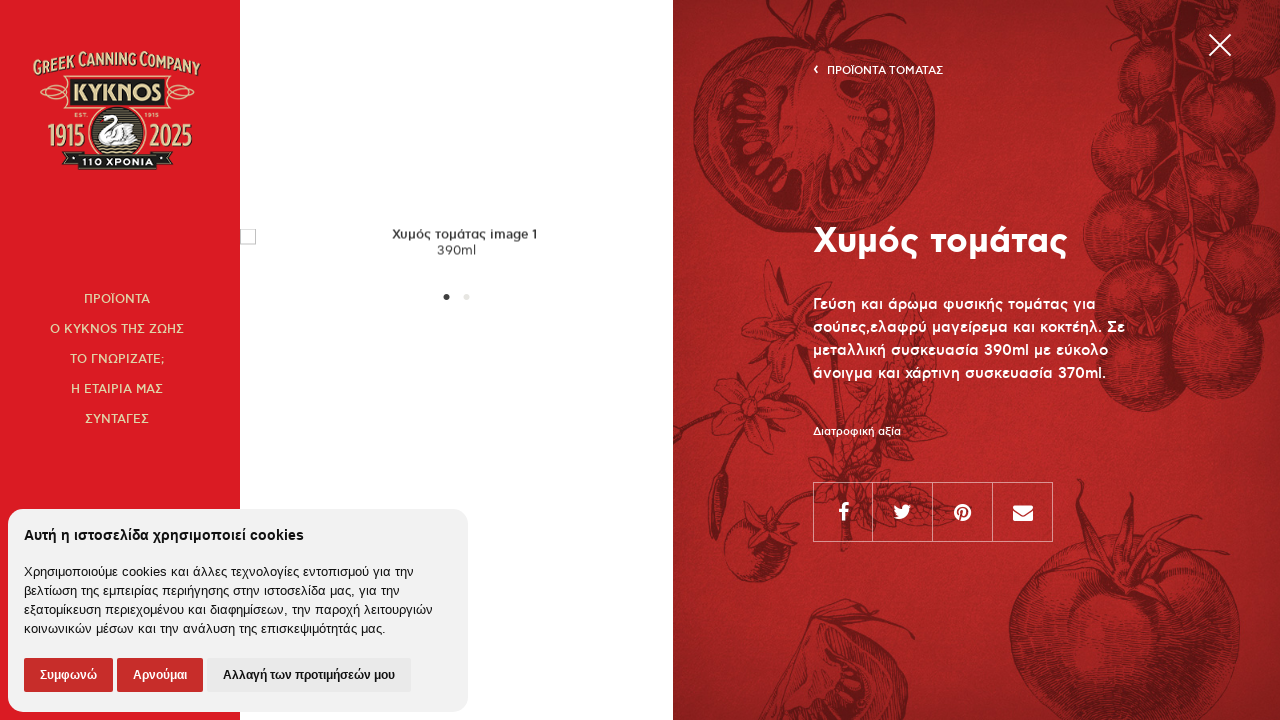

--- FILE ---
content_type: text/html; charset=utf-8
request_url: https://kyknoscanning.com/el/34-chymos-tomatas.html
body_size: 11675
content:
<!doctype html>
<html class="no-js" lang="el">
<head>
      <script src="/static/js/init.min.js"></script>
  
  
  <meta charset="utf-8">

  <title id="head-title">Χυμός τομάτας - ΚΥΚΝΟΣ Ελληνική Εταιρία Κονσερβών Α.Ε. </title>

  <meta name="description" content="Γεύση και άρωμα φυσικής τομάτας για σούπες,ελαφρύ μαγείρεμα και κοκτέηλ. Σε μεταλλική συσκευασία 390ml με εύκολο άνοιγμα και χάρτινη συσκευασία 370ml.">
  <meta name="viewport" content="width=device-width, initial-scale=1.0, user-scalable=0, minimum-scale=1.0, maximum-scale=1.0, minimal-ui">

  <meta name="facebook-domain-verification" content="oahzwvl9yk7bbk2b3m4vgoq1igdpbj" />

  <link href="/static/img/icons/favicons/favicon.ico" rel="icon" >

  <link href="/static/img/icons/favicons/apple-touch-icon-120x120.png" rel="apple-touch-icon" sizes="120x120">
  <link href="/static/img/icons/favicons/apple-touch-icon-152x152.png" rel="apple-touch-icon" sizes="152x152">
  <link href="/static/img/icons/favicons/apple-touch-icon-180x180.png" rel="apple-touch-icon" sizes="180x180">

  <link href='https://fonts.googleapis.com/css?family=Tulpen+One' rel='stylesheet' type='text/css'>

  <!-- Google Tag Manager -->
  <script>(function(w,d,s,l,i){w[l]=w[l]||[];w[l].push({'gtm.start':
  new Date().getTime(),event:'gtm.js'});var f=d.getElementsByTagName(s)[0],
  j=d.createElement(s),dl=l!='dataLayer'?'&l='+l:'';j.async=true;j.src=
  'https://www.googletagmanager.com/gtm.js?id='+i+dl;f.parentNode.insertBefore(j,f);
  })(window,document,'script','dataLayer','GTM-NF8XNC3');</script>
  <!-- End Google Tag Manager -->

      <link rel="stylesheet" href="/static/css/main.min.css?v=202021121619" media="screen">
  
  <link rel="stylesheet" type="text/css" href="/static/css/custom.css?v=202519030954" media="screen">

  <link rel="image_src" type="image/jpeg" href="/media/thumbnails/ad/ad/e8/0a/dfa9c78b17b248e910b9c87d.jpg">

  <!-- Facebook meta -->
  <meta property="fb:app_id" content="792092560902550" />
  <meta property="og:site_name" content="ΚΥΚΝΟΣ Ελληνική Εταιρία Κονσερβών Α.Ε.">
  <meta property="og:type" content="website">

  <meta property="og:title" content="Χυμός τομάτας">
  <meta property="og:description" content="Γεύση και άρωμα φυσικής τομάτας για σούπες,ελαφρύ μαγείρεμα και κοκτέηλ. Σε μεταλλική συσκευασία 390ml με εύκολο άνοιγμα και χάρτινη συσκευασία 370ml.">
  <meta property="og:image" content="http://kyknoscanning.com/media/thumbnails/ad/ad/e8/0a/dfa9c78b17b248e910b9c87d.jpg">
  <meta property="og:url" content="https://kyknoscanning.com/el/34-chymos-tomatas.html">

  <!-- Twitter -->
  <meta name="twitter:card" content="summary_large_image">
  <meta name="twitter:image:src" content="http://kyknoscanning.com/media/thumbnails/ad/ad/e8/0a/dfa9c78b17b248e910b9c87d.jpg">
  <meta name="twitter:title" content="Χυμός τομάτας">
  <meta name="twitter:description" content="Γεύση και άρωμα φυσικής τομάτας για σούπες,ελαφρύ μαγείρεμα και κοκτέηλ. Σε μεταλλική συσκευασία 390ml με εύκολο άνοιγμα και χάρτινη συσκευασία 370ml.">
  <meta name="twitter:domain" content="https://kyknoscanning.com/el/34-chymos-tomatas.html">

  <style>
    .bg-product-category-magionezes-moystardes {
      background-image: url('/static/img/backgrounds/bg-product-detail-tomato.jpg');
    }
  </style>

  
  <link rel="stylesheet" href="/static/css/cookie-consent.css" />

 <!-- Cookie Consent by TermsFeed https://www.TermsFeed.com -->
  <script type="text/javascript" src="//www.termsfeed.com/public/cookie-consent/4.1.0/cookie-consent.js" charset="UTF-8"></script>
  <script type="text/javascript" charset="UTF-8">
    document.addEventListener('DOMContentLoaded', function () {
      cookieconsent.run({
        "notice_banner_type":"simple",
        "consent_type":"express",
        "palette":"light","language":"el",
        "page_load_consent_levels":["strictly-necessary"],
        "notice_banner_reject_button_hide":false,
        "preferences_center_close_button_hide":false,
        "page_refresh_confirmation_buttons":false
      });
    });
  </script>

</head>

<body id="body-product-detail" class="body-products">


<!-- Google Tag Manager (noscript) -->
<noscript><iframe src="https://www.googletagmanager.com/ns.html?id=GTM-NF8XNC3"
height="0" width="0" style="display:none;visibility:hidden"></iframe></noscript>
<!-- End Google Tag Manager (noscript) -->

<!--[if lt IE 11]>
  <p class="browserupgrade">You are using an <strong>outdated</strong> browser. Please <a href="http://browsehappy.com/" target="_blank">upgrade your browser</a> to improve your experience.</p>
<![endif]-->


<div id="site-nav-wr">
  <div class="uncollapsed-wr">
    <a class="logo-link" href="/">
      <img class="txt-logo" src="/static/img/icons/kyknos-canning-logo-x2.png" alt="Το λεκτικό του λογοτύπου της Ελληνικής Κονσερβοποιίας KYKNOS.">
      <img class="icon-logo" src="/static/img/icons/kyknos-swan-logo.png" alt="Το γραφικό του λογοτύπου της Ελληνικής Κονσερβοποιίας KYKNOS.">
    </a>
    <button class="burger-btn collapsed-menu-toggle">
      <span class="icon-line"></span>
      <span class="icon-line"></span>
      <span class="icon-line"></span>
    </button>
  </div>
  <div class="collapsed-wr">
    <a class="logo-link" href="/">
      <img class="full-logo" src="/static/img/icons/kyknos-full-logo-gold.png" alt="Το επίσημο λογότυπο της Ελληνικής Κονσερβοποιίας KYKNOS.">
    </a>
    <button class="burger-btn collapsed-menu-toggle">
      <span class="icon-line"></span>
      <span class="icon-line"></span>
      <span class="icon-line"></span>
    </button>
    <nav class="site-nav">
      <ul class="site-nav-list">
        

<li>
  <a href="/el/products/" class="with-submenu">
    Προϊόντα  </a>
  <ul class="submenu">
        
          <li>
    <a href="/el/magionezes-moystardes/">Μαγιονέζες, Μουστάρδες</a>
  </li>
    <li>
    <a href="/el/proionta-tomatas/">Προϊόντα Τομάτας</a>
  </li>
    <li>
    <a href="/el/ketchup-saltses/">Κέτσαπ, Σάλτσες</a>
  </li>
    <li>
    <a href="/el/lachanika-manitaria-ospria/">Λαχανικά, Μανιτάρια, Όσπρια</a>
  </li>
    <li>
    <a href="/el/kompostes-byssinada/">Κομπόστες, Βυσσινάδα</a>
  </li>
    <li>
    <a href="/el/epaggelmatikes-syskeyasies/">Επαγγελματικές Συσκευασίες</a>
  </li>

          </ul>
</li>
<li>
  <a href="/el/kyknos-lifecycle/">
    Ο KYKNOS της ζωής  </a>
</li>
<li>
  <a href="/el/did-you-know/">
    Το γνωρίζατε;  </a>
</li>
<li>
  <a href="/el/about-us/" class="with-submenu">
    Η εταιρία μας  </a>
      <ul class="submenu">
      
<li>
  <a href="/el/about-us/">Ποιοί είμαστε</a>
</li>
<li>
  <a href="/el/history/">Η ιστορία μας</a>
</li>
<li>
  <a href="/el/news/">Νέα</a>
</li>
<li>
  <a href="/el/contact/">Επικοινωνία</a>
</li>
    </ul>
  </li>
<li>
  <a href="/el/recipes/">
    Συνταγές  </a>
</li>

      </ul>
    </nav>
    <ul class="lang-selector">
      <li>
        <a class="active" disabled href="javascript:void(0)">ΕΛ</a>
      </li><!--
   --><li>
        <a href="/en/34-chymos-tomatas.html">EN</a>
      </li>
    </ul>
    <a class="social-instagram" href="https://www.instagram.com/kyknoscanning/" target="_blank"></a>
    <a class="social-facebook" href="https://www.facebook.com/KyknosTomato" target="_blank"></a>
  </div>
</div>



<div id="content-wr">

  <main id="site-main">
      <div class="wr">
    <div class="gr">

      <div class="product-detail-gallery">
        <button class="close-btn" type="button" name="button"></button>

        <div class="gallery-list">
                                    <div>
                <img class="img" src="/media/images/HimosTomatas.jpg" alt="Χυμός τομάτας image  1">
                <span class="quantity">390ml</span>
              </div>
                                                <div>
                <img class="img" src="/media/images/tomato-juice-370.jpg" alt="Χυμός τομάτας image  2">
                <span class="quantity">370ml</span>
              </div>
                              </div>
      </div>

      <section class="product-detail-info bg-product-category-proionta-tomatas">

        <a class="category" href="/el/proionta-tomatas/">Προϊόντα Τομάτας</a>

        <button class="close-btn" type="button" name="button"></button>

        <h1 class="pri-ttl">Χυμός τομάτας</h1>
        <div class="dynamic-txt">
          <p>Γεύση και άρωμα φυσικής τομάτας για σούπες,ελαφρύ μαγείρεμα και κοκτέηλ. Σε μεταλλική συσκευασία 390ml με εύκολο άνοιγμα και χάρτινη συσκευασία 370ml.</p>
        </div>

        <a class="nutritional-modal-link" href="#modal-nutritional-34">Διατροφική αξία</a>

        <div id="modal-nutritional-34" class="modal-overlay">
          <div class="modal-content">
                          <img src="/media/images/tomato-juice.png" alt="Χυμός τομάτας: διατροφική αξία">
                        </div>
        </div>

        <ul class="share-list">
          <li class="share-facebook">
            <a href="#"><i class="icon icon-facebook"></i></a>
          </li><!--
        --><li class="share-twitter">
            <a href="https://twitter.com/intent/tweet?text=%CE%A7%CF%85%CE%BC%CF%8C%CF%82+%CF%84%CE%BF%CE%BC%CE%AC%CF%84%CE%B1%CF%82.+https%3A%2F%2Fkyknoscanning.com%2Fel%2F34-chymos-tomatas.html" target="_blank"><i class="icon icon-twitter"></i></a>
          </li><!--
       --><li class="share-pinterest">
            <a href="https://pinterest.com/pin/create/button/?url=https://kyknoscanning.com/el/34-chymos-tomatas.html&amp;media=http://kyknoscanning.com/media/thumbnails/ad/ad/e8/0a/dfa9c78b17b248e910b9c87d.jpg&amp;description=Γεύση και άρωμα φυσικής τομάτας για σούπες,ελαφρύ μαγείρεμα και κοκτέηλ. Σε μεταλλική συσκευασία 390ml με εύκολο άνοιγμα και χάρτινη συσκευασία 370ml." target="_blank"><i class="icon icon-pinterest-circled"></i></a>
          </li><!--
       --><li class="share-mail">
            <a href="#"><i class="icon icon-mail-alt"></i></a>
          </li>
        </ul>

      </section>

    </div>
  </div>


  </main>

    
</div>

  <script src="/static/js/scripts.min.js?v=5"></script>

<!-- Page specific scripts -->
  <script>
    s.productDetailPageInit();
  </script>


<script>
  (function(i,s,o,g,r,a,m){i['GoogleAnalyticsObject']=r;i[r]=i[r]||function(){
  (i[r].q=i[r].q||[]).push(arguments)},i[r].l=1*new Date();a=s.createElement(o),
  m=s.getElementsByTagName(o)[0];a.async=1;a.src=g;m.parentNode.insertBefore(a,m)
  })(window,document,'script','//www.google-analytics.com/analytics.js','ga');

  ga('create', 'UA-71658491-1', 'auto');
  ga('send', 'pageview');
</script>

</body>
</html>


--- FILE ---
content_type: text/css
request_url: https://kyknoscanning.com/static/css/main.min.css?v=202021121619
body_size: 125631
content:
@charset "UTF-8";/*! normalize.css v3.0.3 | MIT License | github.com/necolas/normalize.css */.slick-slider,html{-webkit-tap-highlight-color:transparent}.nav,.slick-dots,ol,ul{list-style:none}.slick-loading .slick-slide,.slick-loading .slick-track,[data-sr]{visibility:hidden}#content-wr:after,.form-horizontal .form-group:after,.gr:after,.nav:after,.slick-track:after,.wr:after{clear:both}html{-ms-text-size-adjust:100%;-webkit-text-size-adjust:100%}article,aside,details,figcaption,figure,footer,header,hgroup,main,menu,nav,section,summary{display:block}audio,canvas,progress,video{display:inline-block;vertical-align:baseline}audio:not([controls]){display:none;height:0}[hidden],template{display:none}a:active,a:hover{outline:0}mark{background:#ff0;color:#000}sub,sup{line-height:0;position:relative}sup{top:-.5em}sub{bottom:-.25em}svg:not(:root){overflow:hidden}hr{box-sizing:content-box;height:0}pre,textarea{overflow:auto}button,input,optgroup,select,textarea{color:inherit;font:inherit;margin:0}button{overflow:visible}button,select{text-transform:none}button,html input[type=button],input[type=reset],input[type=submit]{-webkit-appearance:button;cursor:pointer}button[disabled],html input[disabled]{cursor:default}button::-moz-focus-inner,input::-moz-focus-inner{border:0;padding:0}input[type=checkbox],input[type=radio]{box-sizing:border-box;padding:0}input[type=number]::-webkit-inner-spin-button,input[type=number]::-webkit-outer-spin-button{height:auto}input[type=search]::-webkit-search-cancel-button,input[type=search]::-webkit-search-decoration{-webkit-appearance:none}optgroup{font-weight:700}*,:after,:before{box-sizing:border-box}button,input,select,textarea{font-family:inherit;font-size:inherit;line-height:inherit}.slick-dots li button:before,.slick-next:before,.slick-prev:before{font-family:slick;-webkit-font-smoothing:antialiased;-moz-osx-font-smoothing:grayscale}a:focus{outline-offset:-2px}figure{margin:0}.img-responsive{display:block;max-width:100%;height:auto}.img-thumbnail,label{display:inline-block;max-width:100%}.img-rounded{border-radius:6px}.img-thumbnail{padding:4px;line-height:1.42857;background-color:#fff;border:1px solid #ddd;border-radius:4px;transition:all .2s ease-in-out;height:auto}.img-circle{border-radius:50%}hr{margin-top:20px;margin-bottom:20px;border:0;border-top:1px solid #eee}.sr-only{position:absolute;width:1px;height:1px;margin:-1px;padding:0;overflow:hidden;clip:rect(0,0,0,0);border:0}.sr-only-focusable:active,.sr-only-focusable:focus{position:static;width:auto;height:auto;margin:0;overflow:visible;clip:auto}.collapsing,.slick-list,body.unscrollable,body.unscrollable #site-main{overflow:hidden}[role=button]{cursor:pointer}fieldset{min-width:0}legend{display:block;width:100%;margin-bottom:20px;line-height:inherit;color:#333}label{margin-bottom:5px}input[type=search]{box-sizing:border-box;-webkit-appearance:none}input[type=checkbox],input[type=radio]{margin:4px 0 0;margin-top:1px\9;line-height:normal}.form-control,output{line-height:1.42857;color:#555;display:block}input[type=file]{display:block}input[type=range]{display:block;width:100%}select[multiple],select[size]{height:auto}input[type=checkbox]:focus,input[type=radio]:focus,input[type=file]:focus{outline:dotted thin;outline:-webkit-focus-ring-color auto 5px;outline-offset:-2px}output{padding-top:7px}.form-control{width:100%;height:34px;padding:6px 12px;font-size:14px;background-color:#fff;background-image:none;border:1px solid #ccc;border-radius:4px;box-shadow:inset 0 1px 1px rgba(0,0,0,.075);transition:border-color ease-in-out .15s,box-shadow ease-in-out .15s}.form-control:focus{border-color:#66afe9;outline:0;box-shadow:inset 0 1px 1px rgba(0,0,0,.075),0 0 8px rgba(102,175,233,.6)}.form-control::-moz-placeholder{color:#999;opacity:1}.form-control:-ms-input-placeholder{color:#999}.form-control::-webkit-input-placeholder{color:#999}.has-success .checkbox,.has-success .checkbox-inline,.has-success .control-label,.has-success .form-control-feedback,.has-success .help-block,.has-success .radio,.has-success .radio-inline,.has-success.checkbox label,.has-success.checkbox-inline label,.has-success.radio label,.has-success.radio-inline label{color:#3c763d}.form-control::-ms-expand{border:0;background-color:transparent}.form-control[disabled],.form-control[readonly],fieldset[disabled] .form-control{background-color:#eee;opacity:1}.form-control[disabled],fieldset[disabled] .form-control{cursor:not-allowed}textarea.form-control{height:auto}@media screen and (-webkit-min-device-pixel-ratio:0){input[type=date].form-control,input[type=time].form-control,input[type=datetime-local].form-control,input[type=month].form-control{line-height:34px}.input-group-sm input[type=date],.input-group-sm input[type=time],.input-group-sm input[type=datetime-local],.input-group-sm input[type=month],input[type=date].input-sm,input[type=time].input-sm,input[type=datetime-local].input-sm,input[type=month].input-sm{line-height:30px}.input-group-lg input[type=date],.input-group-lg input[type=time],.input-group-lg input[type=datetime-local],.input-group-lg input[type=month],input[type=date].input-lg,input[type=time].input-lg,input[type=datetime-local].input-lg,input[type=month].input-lg{line-height:46px}}.form-group{margin-bottom:15px}.checkbox,.radio{position:relative;display:block;margin-top:10px;margin-bottom:10px}.checkbox label,.radio label{min-height:20px;padding-left:20px;margin-bottom:0;font-weight:400;cursor:pointer}.checkbox input[type=checkbox],.checkbox-inline input[type=checkbox],.radio input[type=radio],.radio-inline input[type=radio]{position:absolute;margin-left:-20px;margin-top:4px\9}.checkbox+.checkbox,.radio+.radio{margin-top:-5px}.checkbox-inline,.radio-inline{position:relative;display:inline-block;padding-left:20px;margin-bottom:0;vertical-align:middle;font-weight:400;cursor:pointer}.checkbox-inline+.checkbox-inline,.radio-inline+.radio-inline{margin-top:0;margin-left:10px}.checkbox-inline.disabled,.checkbox.disabled label,.radio-inline.disabled,.radio.disabled label,fieldset[disabled] .checkbox label,fieldset[disabled] .checkbox-inline,fieldset[disabled] .radio label,fieldset[disabled] .radio-inline,fieldset[disabled] input[type=checkbox],fieldset[disabled] input[type=radio],input[type=checkbox].disabled,input[type=checkbox][disabled],input[type=radio].disabled,input[type=radio][disabled]{cursor:not-allowed}.form-control-static{padding-top:7px;padding-bottom:7px;margin-bottom:0;min-height:34px}.form-control-static.input-lg,.form-control-static.input-sm{padding-left:0;padding-right:0}.form-group-sm .form-control,.input-sm{padding:5px 10px;border-radius:3px;font-size:12px}.input-sm{height:30px;line-height:1.5}select.input-sm{height:30px;line-height:30px}select[multiple].input-sm,textarea.input-sm{height:auto}.form-group-sm .form-control{height:30px;line-height:1.5}.form-group-lg .form-control,.input-lg{border-radius:6px;padding:10px 16px;font-size:18px}.form-group-sm select.form-control{height:30px;line-height:30px}.form-group-sm select[multiple].form-control,.form-group-sm textarea.form-control{height:auto}.form-group-sm .form-control-static{height:30px;min-height:32px;padding:6px 10px;font-size:12px;line-height:1.5}.input-lg{height:46px;line-height:1.33333}select.input-lg{height:46px;line-height:46px}select[multiple].input-lg,textarea.input-lg{height:auto}.form-group-lg .form-control{height:46px;line-height:1.33333}.form-group-lg select.form-control{height:46px;line-height:46px}.form-group-lg select[multiple].form-control,.form-group-lg textarea.form-control{height:auto}.form-group-lg .form-control-static{height:46px;min-height:38px;padding:11px 16px;font-size:18px;line-height:1.33333}.has-feedback{position:relative}.has-feedback .form-control{padding-right:42.5px}.form-control-feedback{position:absolute;top:0;right:0;z-index:2;display:block;width:34px;height:34px;line-height:34px;text-align:center;pointer-events:none}.form-group-lg .form-control+.form-control-feedback,.input-group-lg+.form-control-feedback,.input-lg+.form-control-feedback{width:46px;height:46px;line-height:46px}.form-group-sm .form-control+.form-control-feedback,.input-group-sm+.form-control-feedback,.input-sm+.form-control-feedback{width:30px;height:30px;line-height:30px}.has-success .form-control{border-color:#3c763d;box-shadow:inset 0 1px 1px rgba(0,0,0,.075)}.has-success .form-control:focus{border-color:#2b542c;box-shadow:inset 0 1px 1px rgba(0,0,0,.075),0 0 6px #67b168}.has-success .input-group-addon{color:#3c763d;border-color:#3c763d;background-color:#dff0d8}.has-warning .checkbox,.has-warning .checkbox-inline,.has-warning .control-label,.has-warning .form-control-feedback,.has-warning .help-block,.has-warning .radio,.has-warning .radio-inline,.has-warning.checkbox label,.has-warning.checkbox-inline label,.has-warning.radio label,.has-warning.radio-inline label{color:#8a6d3b}.has-warning .form-control{border-color:#8a6d3b;box-shadow:inset 0 1px 1px rgba(0,0,0,.075)}.has-warning .form-control:focus{border-color:#66512c;box-shadow:inset 0 1px 1px rgba(0,0,0,.075),0 0 6px #c0a16b}.has-warning .input-group-addon{color:#8a6d3b;border-color:#8a6d3b;background-color:#fcf8e3}.has-error .checkbox,.has-error .checkbox-inline,.has-error .control-label,.has-error .form-control-feedback,.has-error .help-block,.has-error .radio,.has-error .radio-inline,.has-error.checkbox label,.has-error.checkbox-inline label,.has-error.radio label,.has-error.radio-inline label{color:#a94442}.has-error .form-control{border-color:#a94442;box-shadow:inset 0 1px 1px rgba(0,0,0,.075)}.has-error .form-control:focus{border-color:#843534;box-shadow:inset 0 1px 1px rgba(0,0,0,.075),0 0 6px #ce8483}.has-error .input-group-addon{color:#a94442;border-color:#a94442;background-color:#f2dede}.has-feedback label~.form-control-feedback{top:25px}.has-feedback label.sr-only~.form-control-feedback{top:0}.help-block{display:block;margin-top:5px;margin-bottom:10px;color:#737373}@media (min-width:768px){.form-inline .form-control-static,.form-inline .form-group{display:inline-block}.form-inline .control-label,.form-inline .form-group{margin-bottom:0;vertical-align:middle}.form-inline .form-control{display:inline-block;width:auto;vertical-align:middle}.form-inline .input-group{display:inline-table;vertical-align:middle}.form-inline .input-group .form-control,.form-inline .input-group .input-group-addon,.form-inline .input-group .input-group-btn{width:auto}.form-inline .input-group>.form-control{width:100%}.form-inline .checkbox,.form-inline .radio{display:inline-block;margin-top:0;margin-bottom:0;vertical-align:middle}.form-inline .checkbox label,.form-inline .radio label{padding-left:0}.form-inline .checkbox input[type=checkbox],.form-inline .radio input[type=radio]{position:relative;margin-left:0}.form-inline .has-feedback .form-control-feedback{top:0}.form-horizontal .control-label{text-align:right;margin-bottom:0;padding-top:7px}}.form-horizontal .form-group:after,.form-horizontal .form-group:before,.nav:after,.nav:before{content:" ";display:table}.form-horizontal .checkbox,.form-horizontal .checkbox-inline,.form-horizontal .radio,.form-horizontal .radio-inline{margin-top:0;margin-bottom:0;padding-top:7px}.form-horizontal .checkbox,.form-horizontal .radio{min-height:27px}.form-horizontal .form-group{margin-left:-15px;margin-right:-15px}.form-horizontal .has-feedback .form-control-feedback{right:15px}@media (min-width:768px){.form-horizontal .form-group-lg .control-label{padding-top:11px;font-size:18px}.form-horizontal .form-group-sm .control-label{padding-top:6px;font-size:12px}}.nav{margin-bottom:0;padding-left:0}.nav>li,.nav>li>a{position:relative;display:block}.nav>li>a{padding:10px 15px}.nav>li>a:focus,.nav>li>a:hover{text-decoration:none;background-color:#eee}.nav>li.disabled>a{color:#777}.nav>li.disabled>a:focus,.nav>li.disabled>a:hover{color:#777;text-decoration:none;background-color:transparent;cursor:not-allowed}.nav .open>a,.nav .open>a:focus,.nav .open>a:hover{background-color:#eee;border-color:#337ab7}.nav .nav-divider{height:1px;margin:9px 0;overflow:hidden;background-color:#e5e5e5}.nav>li>a>img{max-width:none}.nav-tabs{border-bottom:1px solid #ddd}.nav-tabs>li{float:left;margin-bottom:-1px}.nav-tabs>li>a{margin-right:2px;line-height:1.42857;border:1px solid transparent;border-radius:4px 4px 0 0}.nav-tabs>li>a:hover{border-color:#eee #eee #ddd}.nav-tabs>li.active>a,.nav-tabs>li.active>a:focus,.nav-tabs>li.active>a:hover{color:#555;background-color:#fff;border:1px solid #ddd;border-bottom-color:transparent;cursor:default}.nav-pills>li{float:left}.nav-justified>li,.nav-stacked>li,.nav-tabs.nav-justified>li{float:none}.nav-pills>li>a{border-radius:4px}.nav-pills>li+li{margin-left:2px}.nav-pills>li.active>a,.nav-pills>li.active>a:focus,.nav-pills>li.active>a:hover{color:#fff;background-color:#337ab7}.nav-stacked>li+li{margin-top:2px;margin-left:0}.nav-justified,.nav-tabs.nav-justified{width:100%}.nav-justified>li>a,.nav-tabs.nav-justified>li>a{text-align:center;margin-bottom:5px}.nav-justified>.dropdown .dropdown-menu{top:auto;left:auto}.nav-tabs-justified,.nav-tabs.nav-justified{border-bottom:0}.nav-tabs-justified>li>a,.nav-tabs.nav-justified>li>a{margin-right:0;border-radius:4px}.nav-tabs-justified>.active>a,.nav-tabs-justified>.active>a:focus,.nav-tabs-justified>.active>a:hover,.nav-tabs.nav-justified>.active>a,.nav-tabs.nav-justified>.active>a:focus,.nav-tabs.nav-justified>.active>a:hover{border:1px solid #ddd}@media (min-width:768px){.nav-justified>li,.nav-tabs.nav-justified>li{display:table-cell;width:1%}.nav-justified>li>a,.nav-tabs.nav-justified>li>a{margin-bottom:0}.nav-tabs-justified>li>a,.nav-tabs.nav-justified>li>a{border-bottom:1px solid #ddd;border-radius:4px 4px 0 0}.nav-tabs-justified>.active>a,.nav-tabs-justified>.active>a:focus,.nav-tabs-justified>.active>a:hover,.nav-tabs.nav-justified>.active>a,.nav-tabs.nav-justified>.active>a:focus,.nav-tabs.nav-justified>.active>a:hover{border-bottom-color:#fff}}.tab-content>.tab-pane{display:none}.tab-content>.active{display:block}.nav-tabs .dropdown-menu{margin-top:-1px;border-top-right-radius:0;border-top-left-radius:0}.fade{opacity:0;transition:opacity .15s linear}.fade.in,.slick-next:focus:before,.slick-next:hover:before,.slick-prev:focus:before,.slick-prev:hover:before{opacity:1}.collapse{display:none}.collapse.in{display:block}tr.collapse.in{display:table-row}tbody.collapse.in{display:table-row-group}.slick-list,.slick-slider,.slick-track{position:relative;display:block}.collapsing{position:relative;height:0;transition-property:height,visibility;transition-duration:.35s;transition-timing-function:ease}#content-wr,#content-wr #site-main{transition-duration:.4s;transition-timing-function:cubic-bezier(.23,1,.32,1)}.slick-slider{box-sizing:border-box;-webkit-touch-callout:none;-webkit-user-select:none;-moz-user-select:none;-ms-user-select:none;user-select:none;-ms-touch-action:pan-y;touch-action:pan-y}.slick-list{margin:0;padding:0}.slick-list:focus{outline:0}.slick-list.dragging{cursor:pointer;cursor:hand}.slick-dots li,.slick-dots li button{cursor:pointer;height:20px;width:20px}.slick-slider .slick-list,.slick-slider .slick-track{-webkit-transform:translate3d(0,0,0);transform:translate3d(0,0,0)}.slick-track{left:0;top:0}.slick-track:after,.slick-track:before{content:"";display:table}.slick-slide{float:left;height:100%;min-height:1px;display:none}[dir=rtl] .slick-slide{float:right}.slick-slide img{display:block}.slick-slide.slick-loading img{display:none}.slick-slide.dragging img{pointer-events:none}.slick-initialized .slick-slide{display:block}.slick-vertical .slick-slide{display:block;height:auto;border:1px solid transparent}.slick-arrow.slick-hidden{display:none}@font-face{font-family:slick;src:url(fonts/slick.eot);src:url(fonts/slick.eot?#iefix) format("embedded-opentype"),url(fonts/slick.woff) format("woff"),url(fonts/slick.ttf) format("truetype"),url(fonts/slick.svg#slick) format("svg");font-weight:400;font-style:normal}.slick-next,.slick-prev{display:block;line-height:0;font-size:0;cursor:pointer;background:0 0;color:transparent;top:50%;margin-top:-10px\9;-webkit-transform:translate(0,-50%);transform:translate(0,-50%);padding:0;border:none;outline:0}.slick-next:focus,.slick-next:hover,.slick-prev:focus,.slick-prev:hover{outline:0;background:0 0;color:transparent}.slick-next.slick-disabled:before,.slick-prev.slick-disabled:before{opacity:.25}.slick-next:before,.slick-prev:before{font-size:20px;line-height:1;color:#fff;opacity:.75}[dir=rtl] .slick-prev{left:auto;right:-25px}.slick-prev:before{content:"←"}.slick-next:before,[dir=rtl] .slick-prev:before{content:"→"}[dir=rtl] .slick-next{left:-25px;right:auto}[dir=rtl] .slick-next:before{content:"←"}.slick-slider{margin-bottom:30px}.slick-dots{position:absolute;bottom:-45px;display:block;text-align:center;padding:0;width:100%}.slick-dots li{position:relative;display:inline-block;margin:0 5px;padding:0}.slick-dots li button{border:0;background:0 0;display:block;outline:0;line-height:0;font-size:0;color:transparent;padding:5px}.rect,[class*=bg-product-category-]{background-size:cover}.slick-dots li button:focus,.slick-dots li button:hover{outline:0}.slick-dots li button:focus:before,.slick-dots li button:hover:before{opacity:1}.slick-dots li button:before{position:absolute;top:0;left:0;content:"•";width:20px;height:20px;font-size:6px;line-height:20px;text-align:center;color:#000;opacity:.25}.slick-dots li.slick-active button:before{color:#000;opacity:.75}a,a:active,a:focus{color:inherit}.animate-spin{-webkit-animation:spin 2s infinite linear;animation:spin 2s infinite linear;display:inline-block}article,aside,details,figcaption,figure,footer,header,hgroup,main,menu,nav,section{display:block}@-webkit-keyframes spin{0%{-webkit-transform:rotate(0);transform:rotate(0)}100%{-webkit-transform:rotate(359deg);transform:rotate(359deg)}}@keyframes spin{0%{-webkit-transform:rotate(0);transform:rotate(0)}100%{-webkit-transform:rotate(359deg);transform:rotate(359deg)}}@font-face{font-family:icons;src:url(../../../../fonts/icons.eot?86348770);src:url(../../../../fonts/icons.eot?86348770#iefix) format("embedded-opentype"),url(../../../../fonts/icons.svg?86348770#icons) format("svg");font-weight:400;font-style:normal}@font-face{font-family:icons;src:url([data-uri]) format("woff"),url([data-uri]) format("truetype")}[class*=" icon-"],[class^=icon-]{font-family:icons;font-style:normal;font-weight:400;line-height:1em}@font-face{font-family:icons;src:url(../fonts/icons.eot?26310447);src:url(../fonts/icons.eot?26310447#iefix) format("embedded-opentype"),url(../fonts/icons.woff2?26310447) format("woff2"),url(../fonts/icons.woff?26310447) format("woff"),url(../fonts/icons.ttf?26310447) format("truetype"),url(../fonts/icons.svg?26310447#icons) format("svg");font-weight:400;font-style:normal}[class*=" icon-"]:before,[class^=icon-]:before{font-family:icons;font-style:normal;font-weight:400;speak:none;display:inline-block;text-decoration:inherit;width:1em;margin-right:.2em;text-align:center;font-variant:normal;text-transform:none;line-height:1em;margin-left:.2em;-webkit-font-smoothing:antialiased;-moz-osx-font-smoothing:grayscale}.icon-down-dir:before{content:'\e800'}.icon-up-dir:before{content:'\e801'}.icon-left-dir:before{content:'\e802'}.icon-right-dir:before{content:'\e803'}.icon-chart-bar:before{content:'\e804'}.icon-share:before{content:'\e805'}.icon-twitter:before{content:'\f099'}.icon-facebook:before{content:'\f09a'}.icon-pinterest-circled:before{content:'\f0d2'}.icon-mail-alt:before{content:'\f0e0'}.icon-instagram:before{content:'\f16d'}a,abbr,acronym,address,applet,article,aside,audio,b,big,blockquote,body,canvas,caption,center,cite,code,dd,del,details,dfn,div,dl,dt,em,embed,fieldset,figcaption,figure,footer,form,h1,h2,h3,h4,h5,h6,header,hgroup,html,i,iframe,img,ins,kbd,label,legend,li,mark,menu,nav,object,ol,output,p,pre,q,ruby,s,samp,section,small,span,strike,strong,sub,summary,sup,table,tbody,td,tfoot,th,thead,time,tr,tt,u,ul,var,video{margin:0;padding:0;border:0;font:inherit;vertical-align:baseline}#body-article-detail .article em,#body-recipe-detail .recipe em{font-style:italic}a:focus,a:hover,abbr:focus,abbr:hover,acronym:focus,acronym:hover,address:focus,address:hover,applet:focus,applet:hover,article:focus,article:hover,aside:focus,aside:hover,audio:focus,audio:hover,b:focus,b:hover,big:focus,big:hover,blockquote:focus,blockquote:hover,body:focus,body:hover,canvas:focus,canvas:hover,caption:focus,caption:hover,center:focus,center:hover,cite:focus,cite:hover,code:focus,code:hover,dd:focus,dd:hover,del:focus,del:hover,details:focus,details:hover,dfn:focus,dfn:hover,div:focus,div:hover,dl:focus,dl:hover,dt:focus,dt:hover,em:focus,em:hover,embed:focus,embed:hover,fieldset:focus,fieldset:hover,figcaption:focus,figcaption:hover,figure:focus,figure:hover,footer:focus,footer:hover,form:focus,form:hover,h1:focus,h1:hover,h2:focus,h2:hover,h3:focus,h3:hover,h4:focus,h4:hover,h5:focus,h5:hover,h6:focus,h6:hover,header:focus,header:hover,hgroup:focus,hgroup:hover,html:focus,html:hover,i:focus,i:hover,iframe:focus,iframe:hover,img:focus,img:hover,ins:focus,ins:hover,kbd:focus,kbd:hover,label:focus,label:hover,legend:focus,legend:hover,li:focus,li:hover,mark:focus,mark:hover,menu:focus,menu:hover,nav:focus,nav:hover,object:focus,object:hover,ol:focus,ol:hover,output:focus,output:hover,p:focus,p:hover,pre:focus,pre:hover,q:focus,q:hover,ruby:focus,ruby:hover,s:focus,s:hover,samp:focus,samp:hover,section:focus,section:hover,small:focus,small:hover,span:focus,span:hover,strike:focus,strike:hover,strong:focus,strong:hover,sub:focus,sub:hover,summary:focus,summary:hover,sup:focus,sup:hover,table:focus,table:hover,tbody:focus,tbody:hover,td:focus,td:hover,tfoot:focus,tfoot:hover,th:focus,th:hover,thead:focus,thead:hover,time:focus,time:hover,tr:focus,tr:hover,tt:focus,tt:hover,u:focus,u:hover,ul:focus,ul:hover,var:focus,var:hover,video:focus,video:hover{text-decoration:none;outline:0}a:active,abbr:active,acronym:active,address:active,applet:active,article:active,aside:active,audio:active,b:active,big:active,blockquote:active,body:active,canvas:active,caption:active,center:active,cite:active,code:active,dd:active,del:active,details:active,dfn:active,div:active,dl:active,dt:active,em:active,embed:active,fieldset:active,figcaption:active,figure:active,footer:active,form:active,h1:active,h2:active,h3:active,h4:active,h5:active,h6:active,header:active,hgroup:active,html:active,i:active,iframe:active,img:active,ins:active,kbd:active,label:active,legend:active,li:active,mark:active,menu:active,nav:active,object:active,ol:active,output:active,p:active,pre:active,q:active,ruby:active,s:active,samp:active,section:active,small:active,span:active,strike:active,strong:active,sub:active,summary:active,sup:active,table:active,tbody:active,td:active,tfoot:active,th:active,thead:active,time:active,tr:active,tt:active,u:active,ul:active,var:active,video:active{outline:0}blockquote,q{quotes:none}blockquote:after,blockquote:before,q:after,q:before{content:'';content:none}table{border-collapse:collapse;border-spacing:0}#__bs_notify__{opacity:0!important}@font-face{font-family:cf_asty_stdbold;src:url(../fonts/cfastystd-bold-webfont.eot);src:url(../fonts/cfastystd-bold-webfont.eot?#iefix) format("embedded-opentype"),url(../fonts/cfastystd-bold-webfont.woff2) format("woff2"),url(../fonts/cfastystd-bold-webfont.woff) format("woff");font-weight:400;font-style:normal}@font-face{font-family:cf_asty_stdregular;src:url(../fonts/cfastystd-book-webfont.eot);src:url(../fonts/cfastystd-book-webfont.eot?#iefix) format("embedded-opentype"),url(../fonts/cfastystd-book-webfont.woff2) format("woff2"),url(../fonts/cfastystd-book-webfont.woff) format("woff");font-weight:400;font-style:normal}@font-face{font-family:cf_asty_stdmedium;src:url(../fonts/cfastystd-medium-webfont.eot);src:url(../fonts/cfastystd-medium-webfont.eot?#iefix) format("embedded-opentype"),url(../fonts/cfastystd-medium-webfont.woff2) format("woff2"),url(../fonts/cfastystd-medium-webfont.woff) format("woff");font-weight:400;font-style:normal}.disabled,[disabled=disabled],[disabled]{cursor:default}::-moz-selection{background-color:#c72d2a;color:#fff}::selection{background-color:#c72d2a;color:#fff}html.cssvhunit body .unscrollable{height:100vh}#content-wr,body{height:100%;overflow-x:hidden}body{line-height:1;font-family:cf_asty_stdmedium,sans-serif;color:#343434;font-size:13px;width:100%;background-color:#343434;-webkit-font-smoothing:antialiased;text-rendering:optimizeLegibility;-moz-osx-font-smoothing:grayscale}#content-wr:after,#content-wr:before,.gr:after,.gr:before,.wr:after,.wr:before{content:" ";display:table}a,button,input,select,textarea{background-color:transparent;border:0;box-shadow:none}a.disabled,a[disabled=disabled],a[disabled],button.disabled,button[disabled=disabled],button[disabled],input.disabled,input[disabled=disabled],input[disabled],select.disabled,select[disabled=disabled],select[disabled],textarea.disabled,textarea[disabled=disabled],textarea[disabled]{opacity:.6}a,button{cursor:pointer;transition:all;transition-timing-function:ease;transition-duration:.5s;outline:0}a:focus,a:hover,button:focus,button:hover{text-decoration:none;outline:0}a:active,button:active{outline:0}a{text-decoration:none}.browserupgrade a,a.consent{text-decoration:underline}a:hover{color:#c72d2a}.browserupgrade a:hover,.share-all:hover a,.share-all:hover a .icon,.share-facebook:hover a,.share-facebook:hover a .icon,.share-mail:hover a,.share-mail:hover a .icon,.share-pinterest:hover a,.share-pinterest:hover a .icon,.share-twitter:hover a,.share-twitter:hover a .icon{color:#fff}abbr[title]{border-bottom:none;cursor:help}.browserupgrade{position:fixed;padding:20px;z-index:10000;background-color:#c72d2a;color:#fff;width:100%;text-align:center}#content-wr{background-color:#fff;max-width:1600px;transition-property:padding-left}.rect .img,.wr{max-width:100%}@media (max-width:991px){#content-wr{padding-top:60px}}@media (min-width:992px) and (max-width:1199px){#content-wr{padding-left:100px}}@media (min-width:992px) and (max-width:1199px) and (min-width:1200px){#content-wr.site-nav-open{padding-left:240px}}@media (min-width:992px) and (max-width:1199px) and (min-width:992px) and (max-width:1199px){#content-wr.site-nav-open #site-footer,#content-wr.site-nav-open #site-main{left:140px}}@media (min-width:1200px){#content-wr{padding-left:240px}}#content-wr #site-main{transition-property:left;left:0;position:relative}.wr{margin-right:auto;margin-left:auto;padding-left:15px;padding-right:15px}@media (min-width:768px){.wr.wr-pd{padding-left:30px;padding-right:30px}}.gr{margin-left:-15px;margin-right:-15px}.pos-rel{position:relative}.pos-abs{position:absolute}.txt-center{text-align:center}.hidden{display:none!important}.alt-bg{background-color:#fff!important}.dash-surrounded::after,.dash-surrounded::before{content:'';display:inline-block;height:2px;width:5px;background-color:#fff;margin:0 9px;-webkit-transform:translateY(-4px);transform:translateY(-4px)}@media (max-width:767px){.hid-xs{display:none}}.bg-black-swan,.bg-blackboard,.bg-blue-swans,.bg-product-category-ketchup-saltses,.bg-product-category-proionta-tomatas,.bg-red-tomato,.bg-tomato-juice,.bg-yellow-tomatoes,[class*=bg-product-category-]{background-position:center center;background-repeat:no-repeat;background-color:#fff}.bg-blue-swans{background-image:url(../img/backgrounds/bg-blue-swans.png)}.bg-tomato-juice{background-image:url(../img/backgrounds/bg-tomato-juice-concentrated.jpg)}.bg-blackboard{background-image:url(../img/backgrounds/bg-blackboard.jpg)}.bg-yellow-tomatoes{background-image:url(../img/backgrounds/bg-yellow-tomatoes.jpg)}.bg-black-swan{background-image:url(../img/backgrounds/bg-black-swan.jpg)}.bg-red-tomato{background-image:url(../img/backgrounds/bg-red-tomato.jpg)}.bg-product-category-ketchup-saltses,.bg-product-category-proionta-tomatas{background-image:url(../img/backgrounds/bg-product-detail-tomato.jpg)}.bg-product-category-lachanika-manitaria-ospria{background-image:url(../img/backgrounds/bg-product-detail-legume.jpg)}.bg-product-category-kompostes-byssinada{background-image:url(../img/backgrounds/bg-product-detail-compote.jpg)}.bg-product-category-epaggelmatikes-syskeyasies{background-image:url(../img/backgrounds/bg-product-detail-catering.jpg)}.share-all,.share-facebook,.share-mail,.share-pinterest,.share-twitter{text-align:center}.share-all a,.share-facebook a,.share-mail a,.share-pinterest a,.share-twitter a{display:block;height:100%;width:100%}.share-all a .icon,.share-facebook a .icon,.share-mail a .icon,.share-pinterest a .icon,.share-twitter a .icon{position:relative;top:50%;-webkit-transform:translateY(-50%);transform:translateY(-50%);font-size:24px;display:inline-block}.share-facebook:hover{background-color:#3c5b96}.share-twitter:hover{background-color:#1dadec}.share-pinterest:hover{background-color:#d00914}.share-mail:hover{background-color:#202020}.pri-ttl{font-family:cf_asty_stdbold,sans-serif;font-size:23px;line-height:31px}@media (min-width:992px){.pri-ttl{font-size:27px;line-height:37px}}.lead{background-color:#f5f4f1;color:#343434;padding-top:40px;padding-bottom:40px;font-size:13px;line-height:21px}.rect{background-repeat:no-repeat;background-position:center center;position:relative}.rect .pri-ttl{color:#fff;font-size:23px;line-height:31px}@media (min-width:992px){.rect .pri-ttl{font-size:27px;line-height:37px}}.rect .pre-ttl{text-transform:uppercase;display:block;text-align:center;margin-bottom:10px;font-size:13px;letter-spacing:.16em}.rect .img:not(.small):not(.no-stretch){display:block;width:100%;height:auto}.rect .img.no-stretch{margin:auto;display:block}.rect .btn{margin-top:20px}.rect .inner-wr{width:100%;height:100%}.rect .overlay,.rect .overlay-visible{transition-property:background-color;transition-duration:.5s;transition-timing-function:ease-out;transition-delay:.5s;color:#fff;background-color:transparent;position:absolute;top:0;left:0;width:100%;height:100%;font-size:0;padding:40px}@media (min-width:992px){.rect .overlay,.rect .overlay-visible{padding:50px}}.rect .overlay-visible::after,.rect .overlay-visible::before,.rect .overlay::after,.rect .overlay::before{content:'';display:block;position:absolute;top:20px;left:20px;right:20px;bottom:20px;transition-property:-webkit-transform;transition-property:transform;transition-property:transform,-webkit-transform;transition-duration:.4s;transition-timing-function:ease-out}.rect .overlay-visible::before,.rect .overlay::before{border-right:1px solid #8e8e8e;border-left:1px solid #8e8e8e;-webkit-transform:scaleY(0);transform:scaleY(0)}.rect .overlay-visible::after,.rect .overlay::after{border-top:1px solid #8e8e8e;border-bottom:1px solid #8e8e8e;-webkit-transform:scaleX(0);transform:scaleX(0)}.rect .overlay .cntt,.rect .overlay-visible .cntt{position:relative;top:50%;left:50%;-webkit-transform:translate(-50%,-50%);transform:translate(-50%,-50%);z-index:1}.rect .overlay .cntt .btn,.rect .overlay .cntt .pre-ttl,.rect .overlay .cntt .pri-ttl,.rect .overlay-visible .cntt .btn,.rect .overlay-visible .cntt .pre-ttl,.rect .overlay-visible .cntt .pri-ttl{transition-property:opacity,-webkit-transform;transition-property:transform,opacity;transition-property:transform,opacity,-webkit-transform;transition-duration:.5s;transition-timing-function:ease-out,ease-out;-webkit-transform:translateY(50px);transform:translateY(50px);opacity:0}.rect .overlay .cntt .pre-ttl,.rect .overlay-visible .cntt .pre-ttl{transition-delay:250ms,350ms}.rect .overlay .cntt .pri-ttl,.rect .overlay-visible .cntt .pri-ttl{transition-delay:150ms,250ms}.rect .overlay .cntt .btn,.rect .overlay-visible .cntt .btn{transition-delay:0s,150ms}.rect:hover .overlay{background-color:rgba(0,0,0,.75);transition-delay:0s}.rect:hover .overlay::before{-webkit-transform:scaleY(1);transform:scaleY(1)}.rect:hover .overlay::after{-webkit-transform:scaleX(1);transform:scaleX(1)}.rect:hover .overlay .cntt .btn,.rect:hover .overlay .cntt .pre-ttl,.rect:hover .overlay .cntt .pri-ttl{-webkit-transform:translateY(0);transform:translateY(0);opacity:1}.rect:hover .overlay .cntt .pre-ttl{transition-delay:0s,150ms}.rect:hover .overlay .cntt .pri-ttl{transition-delay:150ms,250ms}.rect:hover .overlay .cntt .btn{transition-delay:250ms,350ms}.rect.rect-sq{padding-bottom:100%}.rect.rect-sq .inner-wr{position:absolute;top:0;left:0}.rect.rect-sq .inner-wr>.cntt{position:relative;top:50%;left:50%;-webkit-transform:translate(-50%,-50%);transform:translate(-50%,-50%);padding-left:30px;padding-right:30px}.close-btn::after,.close-btn::before,.rect.pseudo-overlay::before{content:'';display:block;top:0;position:absolute}@media (min-width:768px){.rect.rect-sq{padding-bottom:50%}.rect.rect-sq .inner-wr>.cntt{padding-left:60px;padding-right:60px}}@media (min-width:992px){.rect.rect-sq .inner-wr>.cntt{padding-left:120px;padding-right:120px}}@media (max-width:767px){.rect.rect-img{padding-left:0!important;padding-right:0!important}.modal-overlay.visible .modal-content{overflow:auto}}.rect.rect-img:not(.rect-img-pd){padding-left:0!important;padding-right:0!important}.rect.pseudo-overlay::before{transition-property:background-color;transition-duration:.5s;transition-timing-function:ease-out;background-color:transparent;right:0;left:0;bottom:0}.rect.pseudo-overlay:hover::before{background-color:rgba(0,0,0,.75)}.rect-num .inner-wr{border:1px solid #c72d2a}.rect-num .inner-wr .cntt{padding:55px 25px;text-align:center}.rect-num .inner-wr .cntt .num{font-family:'Tulpen One',sans-serif;display:block;color:#c72d2a;margin-bottom:15px;font-size:110px;letter-spacing:.05em;font-weight:400}.rect-num .inner-wr .cntt .txt{color:#343434}.sect{background-color:#fff}.close-btn{color:transparent}.close-btn::after,.close-btn::before{height:30px;width:2px;background-color:#8e8e8e;right:14px;pointer-events:none}.close-btn::before{-webkit-transform:rotateZ(45deg);transform:rotateZ(45deg)}.close-btn::after{-webkit-transform:rotateZ(-45deg);transform:rotateZ(-45deg)}.typed-cursor{font-size:17px;opacity:1;-webkit-animation:blink .7s infinite;animation:blink .7s infinite}@-webkit-keyframes blink{0%,100%{opacity:1}50%{opacity:0}}@keyframes blink{0%,100%{opacity:1}50%{opacity:0}}.slick-list{cursor:-webkit-grab;cursor:grab}.slick-list:active{cursor:-webkit-grabbing;cursor:grabbing}.slick-loading .slick-list{background:url(../img/icons/ajax-loader.gif) center center no-repeat #fff}#site-footer .bg-black-produce,.hero{background-repeat:no-repeat;background-size:cover}.slick-dots li button::before{font-family:cf_asty_stdmedium,sans-serif}.cc-message,a.consent{font-family:cf_asty_stdmedium,sans-serif}.slick-next,.slick-prev{height:100%;position:absolute;z-index:2500;width:40px}.slick-next::before,.slick-prev::before{display:none!important}a.btn,a.consent{display:inline-block}.slick-prev{left:-15px}.slick-prev:hover{cursor:w-resize}.slick-next{right:-15px}.slick-next:hover{cursor:e-resize}.btn,a.consent{cursor:pointer}.modal-overlay{transition-property:opacity;transition-timing-function:ease;position:fixed;z-index:1500;width:100%;height:100%;top:-10000px;left:-10000px;transition-duration:.5s;opacity:0}.cc-btn,a.consent{transition:all 250ms ease;color:#fff}.modal-overlay .modal-content{position:relative;top:50%;left:50%;-webkit-transform:translate(-50%,-50%);transform:translate(-50%,-50%);box-shadow:0 0 24px rgba(0,0,0,.2);border:1px solid #f5f4f1;background-color:#fff;padding:1px}.btn,.cc-btn{border-radius:4px}@media (min-width:768px){.modal-overlay .modal-content{padding:20px}}.modal-overlay.visible{opacity:1;left:0;top:0}.modal-overlay.visible .modal-content{position:fixed}a.consent{font-size:14px}a.consent:hover{color:#fff}.cc-message{font-size:14px!important;line-height:20px;margin-right:30px}.btn,.cc-btn{font-size:13px}.cc-btn{background-color:#c72d2a;border-color:#c72d2a;opacity:.8;font-weight:400;font-family:cf_asty_stdmedium,sans-serif!important}.cc-btn:hover{background-color:#9d2321;border-color:#9d2321;color:#fff}@media screen and (max-width:737px){.cc-window.cc-top{top:0}.cc-window.cc-bottom{bottom:0}.cc-window.cc-banner,.cc-window.cc-left,.cc-window.cc-right{left:0;right:0}.cc-window.cc-banner{-webkit-flex-direction:column;-ms-flex-direction:column;flex-direction:column}.cc-window.cc-banner .cc-compliance{-webkit-flex:1;-ms-flex:1;flex:1}.cc-window.cc-floating{max-width:none}.cc-window .cc-message{margin-bottom:1em;margin-right:0}.cc-window.cc-banner{-webkit-align-items:unset;-ms-flex-align:unset;align-items:unset}}.cc-banner{padding:.8em!important}.btn{transition:all;transition-duration:150ms;transition-timing-function:ease;padding:10px 27px;line-height:24px;text-align:center}#site-nav-wr,#site-nav-wr .collapsed-wr,#site-nav-wr .social-facebook,#site-nav-wr .social-instagram,#site-nav-wr .social-instagram::after{transition-duration:150ms;transition-timing-function:ease}.btn.btn-dark{background-color:#202020;color:#fff}.btn.btn-dark:hover{background-color:#070707}.btn.btn-dark:active{background-color:#000}.btn.btn-vibrant{background-color:#c72d2a;color:#fff}.btn.btn-vibrant:hover{background-color:#9d2321}.btn.btn-vibrant:active{background-color:#731a18}.btn *{line-height:1}.btn .icon{margin-left:20px;font-size:inherit;vertical-align:baseline}.btn.btn-centered-x{display:block;margin:auto}.burger-btn .icon-line{pointer-events:none;display:block;height:3px;width:24px;background-color:#c72d2a;margin:5px auto}.social-facebook,.social-instagram,.social-twitter,.social-youtube{display:inline-block;height:32px;width:32px;position:relative;background-color:#fff;text-color:transparent;overflow:hidden}.social-facebook::after,.social-instagram::after,.social-twitter::after,.social-youtube::after{position:absolute;top:0;left:0;font-family:icons;font-size:18px;display:inline-block;color:#fff}.social-twitter::after{content:"";padding:5px 7px}.social-instagram::after{content:"";padding:5px 10px}.social-facebook::after{content:"";padding:5px 10px}.social-pinterest::after{content:"";padding:4px 7px}input:focus,option:focus,select:focus,textarea:focus{outline:0}.field-group.with-errors .form-field{color:red}.field-group.with-errors .form-field::-webkit-input-placeholder{color:#c72d2a}.field-group.with-errors .form-field::-moz-placeholder{color:#c72d2a}.field-group.with-errors .form-field:-ms-input-placeholder{color:#c72d2a}.field-group.with-errors .form-field::placeholder{color:#c72d2a}.field-group.with-errors .errors-list{position:absolute;left:5px;top:0;margin:5px auto auto;display:inline-block}.field-group.with-errors .errors-list .error{color:red}.field-group textarea{display:block;width:100%}.body-error .hero{background-image:url(../img/about/ketchup-production-line-in-factory.jpg)}.hero{text-align:center;color:#fff;width:100%;background-position:center 30%;position:relative;overflow:hidden;padding-bottom:50%}@media (min-width:992px){.hero{padding-bottom:45%}}.hero:not(.no-overlay)::after{content:'';position:absolute;width:100%;height:100%;top:0;left:0;background-color:rgba(0,0,0,.2);z-index:1}.hero .cntt,.hero .vid{position:absolute;top:50%;left:50%}.hero.gradient-overlay::after{background-color:transparent;background-image:linear-gradient(to top,rgba(0,0,0,.5) 0,transparent 60%)}.hero .vid{-webkit-transform:translate(-50%,-50%);transform:translate(-50%,-50%);min-width:100%}.hero .cntt{-webkit-transform:translate(-50%,-50%);transform:translate(-50%,-50%);z-index:50;width:80%}.hero .cntt .pri-ttl{font-family:cf_asty_stdbold,sans-serif;color:#fff;margin-bottom:15px;font-size:30px;line-height:38px}@media (min-width:768px){.hero .cntt .pri-ttl{font-size:50px;line-height:60px}}.hero .cntt .txt{font-size:15px;line-height:23px;color:#fff;margin:auto}@media (min-width:768px){.hero .cntt .txt{font-size:17px;line-height:28px}}.hero.hero-pushed-txt+.hero-assistant{background-color:#c72d2a;color:#fff}@media (max-width:767px){.body-error .hero{padding-top:120px}.hero.hero-pushed-txt+.hero-assistant #hero-pushed-txt-placeholder:not(:empty){text-align:center;padding-top:30px;padding-bottom:28px}.hero.hero-pushed-txt+.hero-assistant #hero-pushed-txt-placeholder:not(:empty) .txt{font-size:15px;line-height:23px}}#site-nav-wr{transition-property:width,padding;position:fixed;top:0;width:100%;height:60px;background-color:#1f1f1f;z-index:1990}#site-nav-wr .lang-selector,#site-nav-wr .site-nav{color:#343434;font-size:12px}#site-nav-wr .social-facebook,#site-nav-wr .social-instagram{display:inline-block;background-color:#1f1f1f;width:40px;height:40px;position:absolute;bottom:17px;transition-property:box-shadow}#site-nav-wr .social-facebook::after,#site-nav-wr .social-instagram::after{transition-property:color;transition-duration:150ms;transition-timing-function:ease;padding:11px 15px}#site-nav-wr .social-facebook{right:17px;box-shadow:0 20px #3c5b96 inset,-20px 0 #3c5b96 inset,0 -20px #3c5b96 inset,20px 0 #3c5b96 inset}#site-nav-wr .social-facebook:hover{box-shadow:0 2px #3c5b96 inset,-2px 0 #3c5b96 inset,0 -2px #3c5b96 inset,2px 0 #3c5b96 inset}#site-nav-wr .social-facebook:hover:after{color:#3c5b96}#site-nav-wr .social-instagram{right:57px;box-shadow:0 20px #f84a41 inset,-20px 0 #f84a41 inset,0 -20px #f84a41 inset,20px 0 #f84a41 inset}#site-nav-wr .social-instagram::after{transition-property:color;padding:11px 13px}#site-nav-wr .social-instagram:hover{box-shadow:0 2px #f84a41 inset,-2px 0 #f84a41 inset,0 -2px #f84a41 inset,2px 0 #f84a41 inset}#site-nav-wr .social-instagram:hover:after{color:#f84a41}#site-nav-wr .uncollapsed-wr{background-color:#1f1f1f;padding:0 15px;position:relative;height:100%;width:100%;left:0;right:0;z-index:2000}#site-nav-wr .uncollapsed-wr .logo-link{display:inline-block}#site-nav-wr .uncollapsed-wr .logo-link img{width:100%;display:block}#site-nav-wr .uncollapsed-wr .logo-link .txt-logo{width:131px}@media (max-width:991px){#site-nav-wr .uncollapsed-wr .logo-link{position:relative;top:50%;-webkit-transform:translateY(-50%);transform:translateY(-50%)}#site-nav-wr .uncollapsed-wr .logo-link .icon-logo{display:none}#site-nav-wr .uncollapsed-wr .collapsed-menu-toggle{float:right;position:absolute;top:0;bottom:0;right:15px}#site-nav-wr .collapsed-wr{-webkit-transform:translateY(-100%);transform:translateY(-100%);left:0;width:100%}}#site-nav-wr .collapsed-wr{transition-property:margin,-webkit-transform;transition-property:transform,margin;transition-property:transform,margin,-webkit-transform;z-index:1990;position:absolute;top:0;text-transform:uppercase;background-color:inherit}#site-nav-wr .collapsed-wr .collapsed-menu-toggle,#site-nav-wr .collapsed-wr .logo-link .full-logo{display:none}#site-nav-wr .collapsed-wr .site-nav .site-nav-list{padding-bottom:110px}@media (max-width:991px) and (max-width:991px){#site-nav-wr .collapsed-wr .site-nav .site-nav-list li a.with-submenu+.submenu{pointer-events:none}}@media (max-width:991px){#site-nav-wr .collapsed-wr .site-nav{border-top:1px solid #3d3d3d}#site-nav-wr .collapsed-wr .site-nav .site-nav-list>li{border-bottom:1px solid #3d3d3d}#site-nav-wr .collapsed-wr .site-nav .site-nav-list>li a{padding-left:15px;padding-right:15px}#site-nav-wr .collapsed-wr .site-nav .site-nav-list li a{padding-top:15px;padding-bottom:15px;display:block;color:#8e8e8e;background-color:inherit}#site-nav-wr .collapsed-wr .site-nav .site-nav-list li a.with-submenu::after{transition-property:-webkit-transform;transition-property:transform;transition-property:transform,-webkit-transform;transition-duration:150ms;transition-timing-function:ease;font-family:icons;content:"";display:inline-block;float:right;font-size:16px;line-height:1;margin-top:-2px;margin-right:8px}#site-nav-wr .collapsed-wr .site-nav .site-nav-list li a.with-submenu+.submenu{text-transform:none;opacity:0;max-height:0;transition-property:max-height,opacity;transition-duration:150ms;transition-timing-function:ease;transition-delay:250ms,0s}#site-nav-wr .collapsed-wr .site-nav .site-nav-list li a.with-submenu.open::after{-webkit-transform:rotateX(-180deg);transform:rotateX(-180deg)}#site-nav-wr .collapsed-wr .site-nav .site-nav-list li a.with-submenu.open+.submenu{opacity:1;max-height:740px;transition-delay:0s,250ms;pointer-events:auto}}#site-nav-wr .collapsed-wr .lang-selector{bottom:17px;position:absolute;left:17px}#site-nav-wr .collapsed-wr .lang-selector li{display:inline-block}#site-nav-wr .collapsed-wr .lang-selector li a{display:block;border:1px solid #d0cec6;width:40px;height:40px;padding:13px 11px}#site-nav-wr .collapsed-wr .lang-selector li a.active{color:#939393}#site-nav-wr .collapsed-wr .lang-selector li a:not(.active):hover{color:#c72d2a}#site-nav-wr .collapsed-wr .lang-selector li:not(:first-child) a{width:39px;border-left-width:0}@media (max-width:991px){#site-nav-wr .collapsed-wr .lang-selector li a{border-color:#3d3d3d;color:#8e8e8e}#site-nav-wr .collapsed-wr .lang-selector li a.active{color:rgba(142,142,142,.5)}#site-nav-wr.open .collapsed-wr{-webkit-transform:translateY(0);transform:translateY(0);top:60px;overflow-y:scroll}}@media (min-width:992px){#site-nav-wr,#site-nav-wr .uncollapsed-wr{transition-duration:.4s,.4s;transition-timing-function:cubic-bezier(.23,1,.32,1),cubic-bezier(.23,1,.32,1);background-color:#e7e6e2}#site-nav-wr{position:fixed;width:240px;height:100%;overflow-x:hidden}#site-nav-wr .collapsed-wr .collapsed-menu-toggle,#site-nav-wr .uncollapsed-wr .collapsed-menu-toggle{display:block;margin:auto}#site-nav-wr .uncollapsed-wr .collapsed-menu-toggle{margin-left:15px}#site-nav-wr .uncollapsed-wr{margin-left:-100%;display:inline-block}#site-nav-wr .collapsed-wr{display:inline-block;padding:50px 32px;color:#343434;height:100%}#site-nav-wr .collapsed-wr .logo-link{margin-bottom:15px;display:block}#site-nav-wr .collapsed-wr .logo-link .full-logo{display:block}#site-nav-wr .collapsed-wr .site-nav .submenu,#site-nav-wr .uncollapsed-wr .logo-link .txt-logo{display:none}#site-nav-wr .collapsed-wr .site-nav{margin-top:105px;text-align:center;line-height:30px}#site-nav-wr .uncollapsed-wr{transition-property:margin-left,opacity;padding:32px 17px;opacity:0}#site-nav-wr .uncollapsed-wr .logo-link .icon-logo{margin-bottom:15px}#site-nav-wr .collapsed-wr{transition-property:opacity;transition-duration:.4s;transition-timing-function:cubic-bezier(.23,1,.32,1);opacity:1}#site-nav-wr .social-facebook,#site-nav-wr .social-instagram{background-color:#e7e6e2}}@media (min-width:992px) and (max-width:1199px){#site-nav-wr:not(.open){width:100px}#site-nav-wr:not(.open) .uncollapsed-wr{opacity:1;margin-left:0}#site-nav-wr:not(.open) .collapsed-wr{opacity:0}}@media (min-width:1200px){#site-nav-wr{position:fixed;width:240px;background-color:#e7e6e2;height:100%;overflow-x:hidden}#site-nav-wr .collapsed-wr .collapsed-menu-toggle,#site-nav-wr .uncollapsed-wr .collapsed-menu-toggle{display:block;margin:auto}#site-nav-wr .uncollapsed-wr .collapsed-menu-toggle{margin-left:15px}#site-nav-wr .uncollapsed-wr{opacity:0;margin-left:-100%}#site-nav-wr .collapsed-wr{opacity:1;display:inline-block;padding:50px 32px;color:#343434;height:100%}#site-nav-wr .collapsed-wr .logo-link{margin-bottom:15px;display:block}#site-nav-wr .collapsed-wr .logo-link .full-logo{display:block}#site-nav-wr .collapsed-wr .site-nav{margin-top:105px;text-align:center;line-height:30px}#site-nav-wr .collapsed-wr .collapsed-menu-toggle,#site-nav-wr .collapsed-wr .site-nav .submenu,#site-nav-wr .uncollapsed-wr{display:none}}#subnav{display:none}@media (min-width:992px){#subnav,#subnav li a::after{transition-duration:150ms;transition-timing-function:ease}#subnav{transition-property:height,background-color,line-height;display:block;border-bottom:1px solid rgba(255,255,255,.1);color:#fff;font-size:13px;line-height:69px;height:69px;position:fixed;top:0;left:100px;right:0;z-index:100}#subnav ul{text-align:center;margin:auto;height:inherit}#subnav li{position:relative;top:50%;-webkit-transform:translateY(-50%);transform:translateY(-50%);display:inline-block;padding-left:4px;padding-right:4px}#subnav li:not(:last-child){margin-right:16px}#subnav li a{white-space:nowrap}#subnav li a::after{transition-property:width;content:'';height:4px;background-color:#c72d2a;position:absolute;bottom:0;width:0;left:0}#subnav li a.active::after,#subnav li a:hover::after{width:100%}#subnav li a.active:hover,#subnav li a:hover:hover{color:inherit}#subnav.affix{top:0;background-color:#141414;height:50px;line-height:50px;border:0}}#site-footer .sect-share .share-all .label,#site-footer .sect-share.hidden{display:none}@media (min-width:1200px){#subnav{left:240px}}#content-wr.site-nav-open #subnav{left:240px}#site-footer{background-color:#343434;position:relative;padding-top:50px}#site-footer .sect-share{background-color:#f5f4f1;transition-property:width;transition-duration:.2s;transition-timing-function:ease-out;height:50px}@media (max-width:991px){#site-footer .sect-share{position:fixed;bottom:0;width:100%}#site-footer .sect-share.affix{right:15px!important}}@media (min-width:768px){#site-footer{padding-top:75px}#site-footer .sect-share{height:75px}}#site-footer .sect-share *{font-family:cf_asty_stdregular,sans-serif}#site-footer .sect-share .ttl-wr{float:left;width:33.33333%;min-height:1px;padding-left:15px;padding-right:15px;position:relative;top:50%;-webkit-transform:translateY(-50%);transform:translateY(-50%);color:#343434;font-size:13px;white-space:nowrap;text-align:right}#site-footer .sect-share .ttl-wr>:first-child{padding-right:45px}#site-footer .sect-share .share-facebook,#site-footer .sect-share .share-mail,#site-footer .sect-share .share-pinterest,#site-footer .sect-share .share-twitter{position:relative;float:left;width:16.66667%;min-height:1px;padding-left:0;padding-right:0;height:50px}#site-footer .sect-share .share-facebook:hover a,#site-footer .sect-share .share-facebook:hover a .icon,#site-footer .sect-share .share-mail:hover a,#site-footer .sect-share .share-mail:hover a .icon,#site-footer .sect-share .share-pinterest:hover a,#site-footer .sect-share .share-pinterest:hover a .icon,#site-footer .sect-share .share-twitter:hover a,#site-footer .sect-share .share-twitter:hover a .icon{color:#fff}#site-footer .sect-share .share-facebook .label,#site-footer .sect-share .share-mail .label,#site-footer .sect-share .share-pinterest .label,#site-footer .sect-share .share-twitter .label{transition-property:max-width,opacity;transition-duration:.2s,.4s;transition-timing-function:ease-out,ease-in}@media (max-width:767px){#site-footer .sect-share .share-facebook .label,#site-footer .sect-share .share-mail .label,#site-footer .sect-share .share-pinterest .label,#site-footer .sect-share .share-twitter .label{display:none}}@media (min-width:768px){#site-footer .sect-share .share-facebook,#site-footer .sect-share .share-mail,#site-footer .sect-share .share-pinterest,#site-footer .sect-share .share-twitter{height:75px}#site-footer .sect-share .share-facebook .label,#site-footer .sect-share .share-mail .label,#site-footer .sect-share .share-pinterest .label,#site-footer .sect-share .share-twitter .label{position:relative;top:21px}}#site-footer .sect-share .share-all{transition-property:width;transition-duration:.2s;transition-timing-function:ease-out;overflow:hidden;width:0}#site-footer .sect-share .share-facebook a .icon{color:#3c5b96}#site-footer .sect-share .share-twitter a .icon{color:#1dadec}#site-footer .sect-share .share-pinterest a .icon{color:#d00914}#site-footer .sect-share .share-mail a .icon{color:#7f7f7f}#site-footer .sect-share.affix-bottom,#site-footer .sect-share.affix-top{right:15px!important}#site-footer .sect-share.affix{z-index:3000}@media (min-width:992px){#site-footer .sect-share.affix-bottom,#site-footer .sect-share.affix-top{position:absolute;top:0}#site-footer .sect-share.affix-bottom .share-facebook,#site-footer .sect-share.affix-bottom .share-mail,#site-footer .sect-share.affix-bottom .share-pinterest,#site-footer .sect-share.affix-bottom .share-twitter,#site-footer .sect-share.affix-top .share-facebook,#site-footer .sect-share.affix-top .share-mail,#site-footer .sect-share.affix-top .share-pinterest,#site-footer .sect-share.affix-top .share-twitter{border-left:1px solid #fff}#site-footer .sect-share.affix-bottom .share-facebook .label,#site-footer .sect-share.affix-bottom .share-mail .label,#site-footer .sect-share.affix-bottom .share-pinterest .label,#site-footer .sect-share.affix-bottom .share-twitter .label,#site-footer .sect-share.affix-top .share-facebook .label,#site-footer .sect-share.affix-top .share-mail .label,#site-footer .sect-share.affix-top .share-pinterest .label,#site-footer .sect-share.affix-top .share-twitter .label{opacity:1;max-width:60px;margin-left:5px}#site-footer .sect-share.affix{width:75px;position:fixed!important;bottom:0;overflow:hidden}#site-footer .sect-share.affix .ttl-wr{display:none}#site-footer .sect-share.affix .share-all,#site-footer .sect-share.affix .share-facebook,#site-footer .sect-share.affix .share-mail,#site-footer .sect-share.affix .share-pinterest,#site-footer .sect-share.affix .share-twitter{float:left;display:inline-block;width:75px;height:75px}#site-footer .sect-share.affix .share-all .label,#site-footer .sect-share.affix .share-facebook .label,#site-footer .sect-share.affix .share-mail .label,#site-footer .sect-share.affix .share-pinterest .label,#site-footer .sect-share.affix .share-twitter .label{opacity:0;max-width:0}#site-footer .sect-share.affix .share-all .icon,#site-footer .sect-share.affix .share-facebook .icon,#site-footer .sect-share.affix .share-mail .icon,#site-footer .sect-share.affix .share-pinterest .icon,#site-footer .sect-share.affix .share-twitter .icon{width:100%}#site-footer .sect-share.affix .share-all{position:absolute;right:0;z-index:3005;background-color:#f5f4f1}#site-footer .sect-share.affix .share-all a .icon{padding-top:2px}#site-footer .sect-share.affix .share-all a .icon::before{font-size:20px}#site-footer .sect-share.affix .share-all a:hover .icon{color:#343434}#site-footer .sect-share.affix.affix-open,#site-footer .sect-share.affix:hover{width:375px!important}}#site-footer .sect-newsletter{background-color:#c72d2a;color:#fff;padding-top:20px;padding-bottom:20px;text-align:center}#site-footer .sect-newsletter .label .label-txt{font-size:13px;line-height:23px;margin-bottom:15px}@media (min-width:992px){#site-footer .sect-newsletter{text-align:left;height:100px;position:relative;padding-top:28px}#site-footer .sect-newsletter .label{width:80%;position:absolute;top:40px;left:30px}#site-footer .sect-newsletter .label .label-txt{font-size:17px;line-height:24px}}#site-footer .sect-newsletter #newsletter-form{position:relative;float:left;width:100%;min-height:1px;padding-left:15px;padding-right:15px}@media (min-width:992px){#site-footer .sect-newsletter #newsletter-form .fields{padding-left:15px;display:inline-block;width:82%}#site-footer .sect-newsletter #newsletter-form .fields .field-group .form-field,#site-footer .sect-newsletter #newsletter-form .fields .field-group .subscribe-thanks{border-bottom:0;text-align:left;padding-left:15px;font-size:17px;line-height:24px}}@media (min-width:1200px){#site-footer .sect-newsletter #newsletter-form .fields{width:86%}}#site-footer .sect-newsletter #newsletter-form .fields .field-group{margin-bottom:25px}#site-footer .sect-newsletter #newsletter-form .fields .field-group.consent{padding-top:10px}#site-footer .sect-newsletter #newsletter-form .fields .field-group.consent input{width:auto}#site-footer .sect-newsletter #newsletter-form .fields .field-group.consent label{padding-left:12px;width:90%}#site-footer .sect-newsletter #newsletter-form .fields .field-group.consent .errors-list{top:20px;left:0}#site-footer .sect-newsletter #newsletter-form .fields .field-group .form-field{padding:10px 10px 5px;text-align:center;width:100%;font-size:23px}@media (max-width:991px){#site-footer .sect-newsletter #newsletter-form .fields .field-group .form-field{border-bottom:1px solid rgba(255,255,255,.4);line-height:31px;height:51px}}#site-footer .sect-newsletter #newsletter-form .fields .field-group .form-field::-webkit-input-placeholder{font-size:23px;line-height:31px;color:rgba(255,255,255,.4)}#site-footer .sect-newsletter #newsletter-form .fields .field-group .form-field::-moz-placeholder{font-size:23px;line-height:31px;color:rgba(255,255,255,.4)}#site-footer .sect-newsletter #newsletter-form .fields .field-group .form-field:-ms-input-placeholder{font-size:23px;line-height:31px;color:rgba(255,255,255,.4)}#site-footer .sect-newsletter #newsletter-form .fields .field-group .form-field::placeholder{font-size:23px;line-height:31px;color:rgba(255,255,255,.4)}#site-footer .sect-newsletter #newsletter-form .fields .field-group .errors-list .error,#site-footer .sect-newsletter #newsletter-form .fields .field-group.with-errors .form-field{color:#fff}#site-footer .sect-newsletter #newsletter-form .fields .field-group .form-field::-moz-selection{background-color:#000;color:#fff}#site-footer .sect-newsletter #newsletter-form .fields .field-group .form-field::selection{background-color:#000;color:#fff}#site-footer .sect-newsletter #newsletter-form .fields .field-group .errors-list{position:relative;left:15px;top:7px;margin:auto;display:inline-block}#site-footer .bg-black-produce{padding-top:34px;padding-bottom:32px;background-image:url(../img/backgrounds/bg-footer.jpg);background-position:center center;background-origin:border-box}@media (min-width:992px){#site-footer .sect-newsletter #newsletter-form .fields .field-group .form-field{text-align:left}#site-footer .sect-newsletter #newsletter-form .fields .subscribe-thanks{font-size:17px;line-height:24px;text-align:center;margin:10px auto auto;display:block}#site-footer .sect-newsletter #newsletter-form .btn{float:right;margin-right:15px;max-width:20%}#site-footer .bg-black-produce{padding-bottom:25px}}#site-footer .bg-black-produce .sect-nav .site-nav{display:none}@media (min-width:1200px){#site-footer .bg-black-produce{padding-top:75px}#site-footer .bg-black-produce .sect-nav .site-nav{display:block;margin:auto;width:50%;color:#8e8e8e;font-size:12px;line-height:24px}#site-footer .bg-black-produce .sect-nav .site-nav>ul{text-transform:uppercase}#site-footer .bg-black-produce .sect-nav .site-nav>ul>li{display:inline-block;width:30%;float:left}#site-footer .bg-black-produce .sect-nav .site-nav>ul>li:first-child{width:40%;margin-right:30%}#site-footer .bg-black-produce .sect-nav .site-nav .submenu{text-transform:none}#site-footer .bg-black-produce .sect-signatures{padding-top:105px}}#site-footer .bg-black-produce .sect-signatures{position:relative;float:left;width:100%;min-height:1px;padding-left:15px;padding-right:15px;font-size:12px;color:#434343;text-align:left}#site-footer .bg-black-produce .sect-signatures .copyright{margin-bottom:12px;display:block}@media (min-width:992px){#site-footer .bg-black-produce .sect-signatures .copyright{padding-left:15px;display:inline-block}#site-footer .bg-black-produce .sect-signatures .handcrafted{padding-right:15px;display:inline-block;float:right;margin-right:15px}}body.body-error #site-footer{position:relative}@media (max-width:767px){body.body-error #site-footer{padding-top:50px}#body-beta .hero .pri-ttl,#body-home .hero .pri-ttl{font-size:16px;line-height:22px}}@media (min-width:768px){body.body-error #site-footer{padding-top:75px}#body-beta .hero .btn,#body-home .hero .btn{-webkit-transform:translateY(25px);transform:translateY(25px)}}body.body-error #site-footer .sect-share,body.body-error #site-footer .sect-share.affix,body.body-error #site-footer .sect-share.affix-bottom,body.body-error #site-footer .sect-share.affix-top{margin:auto;box-sizing:border-box;position:absolute!important;left:0;top:0;bottom:auto;width:100%!important;display:block;right:0!important}.mfp-wrap{z-index:100000!important}.mfp-bg{background-color:rgba(0,0,0,.9)!important}.mfp-fade{transition:opacity .3s cubic-bezier(.455,.03,.515,.955)!important;z-index:99999!important}.mfp-fade.mfp-ready{opacity:1!important}.mfp-iframe-holder .mfp-content{max-width:none!important;max-height:100%!important}#body-beta.videoautoplay .hero,#body-home.videoautoplay .hero{background-image:none!important}#body-beta .hero,#body-home .hero{background-image:url(../img/home/kyknos-canning-103-years-top-quality.jpg)}@media (min-width:768px) and (max-width:1199px){#body-beta .hero .pri-ttl,#body-home .hero .pri-ttl{font-size:40px;line-height:50px}}@media (min-width:1200px){#body-beta .hero .pri-ttl,#body-home .hero .pri-ttl{font-size:45px;line-height:60px}}@media (max-width:767px){#body-beta .hero .btn,#body-home .hero .btn{font-size:11px;line-height:18px;padding:4px 15px}#body-beta #sect-ticker .btn,#body-home #sect-ticker .btn{display:block}}@media (min-width:992px){#body-beta .hero .btn,#body-home .hero .btn{-webkit-transform:translateY(40px);transform:translateY(40px)}}#body-beta .sect,#body-home .sect{text-align:center}#body-beta .rect,#body-home .rect{position:relative;min-height:1px;padding-left:15px;padding-right:15px}@media (min-width:768px){#body-beta .rect,#body-home .rect{float:left;width:50%}#body-beta #rect-ketchup,#body-home #rect-ketchup{left:50%}}#body-beta #sect-ticker,#body-home #sect-ticker{padding-top:38px;padding-bottom:34px}#body-beta #sect-ticker .cntt,#body-home #sect-ticker .cntt{position:relative;float:left;width:100%;min-height:1px;padding-left:0;padding-right:0}#body-beta #sect-ticker .cntt .pri-ttl,#body-home #sect-ticker .cntt .pri-ttl{color:#343434;margin-bottom:45px}#body-beta #sect-ticker .cntt #products-ticker,#body-home #sect-ticker .cntt #products-ticker{background-image:url(../img/home/list-of-kyknos-canning-products.jpg);background-repeat:repeat-x;-webkit-animation:linear bg-slide 15s infinite;animation:linear bg-slide 15s infinite;height:115px;width:100%;display:block;margin-bottom:35px}#body-beta #sect-ticker .cntt .txt,#body-home #sect-ticker .cntt .txt{color:#c72d2a;margin-bottom:26px;font-size:17px;line-height:24px;padding-left:15px;padding-right:15px}#body-beta #sect-ticker .btn,#body-home #sect-ticker .btn{margin-left:15px;margin-right:15px}#body-beta #rect-barbeque,#body-home #rect-barbeque{background-image:url(../img/home/banners/kyknos-barbecue-sauce.jpg)}#body-beta #rect-ketchup,#body-home #rect-ketchup{background-image:url(../img/home/banners/reduced-sugar-ketchup-with-stevia.jpg)}@media (max-width:767px){#body-beta #rect-ketchup:hover .pri-ttl,#body-home #rect-ketchup:hover .pri-ttl{font-size:18px;line-height:24px}}#body-beta #rect-history,#body-home #rect-history{background-image:url(../img/home/old-kyknos-canning-factory-production-line.jpg)}#body-beta #rect-life,#body-home #rect-life{background-image:url(../img/home/tomato-plant-fields.jpg)}@media (min-width:768px){#body-beta #rect-life,#body-home #rect-life{right:50%}}#body-beta #rect-pizza,#body-home #rect-pizza{background-image:url(../img/home/banners/tasty-readymade-pizza-sauce.jpg)}#body-beta #rect-grated-tomatoes,#body-home #rect-grated-tomatoes{background-image:url(../img/home/banners/freshly-grated-greek-tomatoes.jpg)}#body-beta #rect-did-you-know,#body-home #rect-did-you-know{padding-bottom:84%}#body-beta #rect-did-you-know .inner-wr,#body-home #rect-did-you-know .inner-wr{position:absolute;top:0;bottom:0;left:0;right:0;padding-left:20px;padding-right:20px}@media (min-width:768px){#body-beta #rect-did-you-know .inner-wr,#body-home #rect-did-you-know .inner-wr{padding-left:40px;padding-right:40px}}@media (min-width:1200px){#body-beta .hero .btn,#body-home .hero .btn{-webkit-transform:translateY(50px);transform:translateY(50px)}#body-beta #rect-did-you-know .inner-wr,#body-home #rect-did-you-know .inner-wr{padding-left:70px;padding-right:70px}}#body-beta #rect-did-you-know .cntt,#body-home #rect-did-you-know .cntt{position:relative;top:50%;left:50%;-webkit-transform:translate(-50%,-50%);transform:translate(-50%,-50%)}#body-beta #rect-did-you-know .pri-ttl,#body-home #rect-did-you-know .pri-ttl{color:#343434;margin-bottom:10px}#body-beta #rect-did-you-know .txt,#body-home #rect-did-you-know .txt{color:#343434;font-size:15px;line-height:24px}#body-beta #rect-instagram,#body-home #rect-instagram{background-size:auto;background-color:#fff;padding-bottom:65%;position:relative;max-width:100%;margin-left:0}#body-beta #rect-instagram a,#body-home #rect-instagram a{text-indent:-90000px;position:absolute;left:0;top:0;width:100%;height:100%}#body-beta #rect-instagram::before,#body-home #rect-instagram::before{content:'';display:block;background-image:url(../img/home/instagram-kyknos.png);background-repeat:no-repeat;background-position:center center;background-size:90%;position:absolute;top:0;right:0;height:100%;width:100%}@media (min-width:768px){#body-beta #rect-did-you-know .pri-ttl,#body-home #rect-did-you-know .pri-ttl{margin-bottom:15px}#body-beta #rect-did-you-know,#body-home #rect-did-you-know{padding-bottom:30%}#body-beta #rect-instagram::before,#body-home #rect-instagram::before{background-size:60%}#body-beta #rect-instagram,#body-home #rect-instagram{padding-bottom:20%;background-size:50%}}@-webkit-keyframes bg-slide{from{background-position:0 center}to{background-position:-1050px center}}@keyframes bg-slide{from{background-position:0 center}to{background-position:-1050px center}}.body-products .rect{float:left;width:50%;position:relative;min-height:1px;padding-left:15px;padding-right:15px;transition-property:box-shadow;transition-timing-function:ease;transition-duration:.5s!important;padding-bottom:35px;box-shadow:1px 1px 0 #f5f4f1 inset,-1px -1px 0 #f5f4f1 inset}.body-products .rect .product-link{display:block}@media (min-width:992px){#body-beta #rect-did-you-know .pri-ttl,#body-home #rect-did-you-know .pri-ttl{margin-bottom:30px}#body-beta #rect-instagram::before,#body-home #rect-instagram::before{background-size:55%}.body-products .rect .pri-ttl{padding-left:25px;padding-right:25px}}.body-products .rect:hover{box-shadow:1px 1px 0 #343434 inset,-1px -1px 0 #343434 inset}.body-products .rect:hover .product .pri-ttl{color:#c72d2a}.body-products .product-detail-gallery .quantity,.body-products .rect .product .pri-ttl{font-size:13px;color:#343434;font-family:cf_asty_stdregular,sans-serif}@media (max-width:767px){.body-products .rect .cntt{padding-bottom:15px}.body-products .rect:nth-child(even):nth-last-child(2){box-shadow:1px 1px 0 #f5f4f1 inset,-1px -1px 0 #f5f4f1 inset,0 1px 0 #f5f4f1}.body-products .rect:nth-child(even):nth-last-child(2):hover{box-shadow:1px 1px 0 #343434 inset,-1px -1px 0 #343434 inset,0 1px 0 #f5f4f1}.body-products .rect:nth-child(odd):last-child{box-shadow:1px 1px 0 #f5f4f1 inset,-1px -1px 0 #f5f4f1 inset,1px 0 0 #f5f4f1}.body-products .rect:nth-child(odd):last-child:hover{box-shadow:1px 1px 0 #343434 inset,-1px -1px 0 #343434 inset,1px 0 0 #f5f4f1}}@media (min-width:768px){.body-products .rect{float:left;width:33.33333%}.body-products .rect .cntt{padding-bottom:30px}}@media (min-width:768px) and (max-width:1199px){.body-products .rect:nth-child(3n+2):nth-last-child(3){box-shadow:1px 1px 0 #f5f4f1 inset,-1px -1px 0 #f5f4f1 inset,0 1px 0 #f5f4f1}.body-products .rect:nth-child(3n+2):nth-last-child(3):hover{box-shadow:1px 1px 0 #343434 inset,-1px -1px 0 #343434 inset,0 1px 0 #f5f4f1}.body-products .rect:nth-child(3n+2):last-child{box-shadow:1px 1px 0 #f5f4f1 inset,-1px -1px 0 #f5f4f1 inset,1px 0 0 #f5f4f1}.body-products .rect:nth-child(3n+2):last-child:hover{box-shadow:1px 1px 0 #343434 inset,-1px -1px 0 #343434 inset,1px 0 0 #f5f4f1}.body-products .rect:nth-child(3n+3):nth-last-child(2),.body-products .rect:nth-child(3n+3):nth-last-child(3){box-shadow:1px 1px 0 #f5f4f1 inset,-1px -1px 0 #f5f4f1 inset,0 1px 0 #f5f4f1}.body-products .rect:nth-child(3n+3):nth-last-child(2):hover,.body-products .rect:nth-child(3n+3):nth-last-child(3):hover{box-shadow:1px 1px 0 #343434 inset,-1px -1px 0 #343434 inset,0 1px 0 #f5f4f1}.body-products .rect:nth-child(3n+1):last-child{box-shadow:1px 1px 0 #f5f4f1 inset,-1px -1px 0 #f5f4f1 inset,1px 0 0 #f5f4f1}.body-products .rect:nth-child(3n+1):last-child:hover{box-shadow:1px 1px 0 #343434 inset,-1px -1px 0 #343434 inset,1px 0 0 #f5f4f1}}@media (min-width:1200px){.body-products .rect{float:left;width:25%}.body-products .rect:nth-child(4n+2):nth-last-child(4){box-shadow:1px 1px 0 #f5f4f1 inset,-1px -1px 0 #f5f4f1 inset,0 1px 0 #f5f4f1}.body-products .rect:nth-child(4n+2):nth-last-child(4):hover{box-shadow:1px 1px 0 #343434 inset,-1px -1px 0 #343434 inset,0 1px 0 #f5f4f1}.body-products .rect:nth-child(4n+2):last-child{box-shadow:1px 1px 0 #f5f4f1 inset,-1px -1px 0 #f5f4f1 inset,1px 0 0 #f5f4f1}.body-products .rect:nth-child(4n+2):last-child:hover{box-shadow:1px 1px 0 #343434 inset,-1px -1px 0 #343434 inset,1px 0 0 #f5f4f1}.body-products .rect:nth-child(4n+3):nth-last-child(3),.body-products .rect:nth-child(4n+3):nth-last-child(4){box-shadow:1px 1px 0 #f5f4f1 inset,-1px -1px 0 #f5f4f1 inset,0 1px 0 #f5f4f1}.body-products .rect:nth-child(4n+3):nth-last-child(3):hover,.body-products .rect:nth-child(4n+3):nth-last-child(4):hover{box-shadow:1px 1px 0 #343434 inset,-1px -1px 0 #343434 inset,0 1px 0 #f5f4f1}.body-products .rect:nth-child(4n+3):last-child{box-shadow:1px 1px 0 #f5f4f1 inset,-1px -1px 0 #f5f4f1 inset,1px 0 0 #f5f4f1}.body-products .rect:nth-child(4n+3):last-child:hover{box-shadow:1px 1px 0 #343434 inset,-1px -1px 0 #343434 inset,1px 0 0 #f5f4f1}.body-products .rect:nth-child(4n+4):nth-last-child(2),.body-products .rect:nth-child(4n+4):nth-last-child(3),.body-products .rect:nth-child(4n+4):nth-last-child(4){box-shadow:1px 1px 0 #f5f4f1 inset,-1px -1px 0 #f5f4f1 inset,0 1px 0 #f5f4f1}.body-products .rect:nth-child(4n+4):nth-last-child(2):hover,.body-products .rect:nth-child(4n+4):nth-last-child(3):hover,.body-products .rect:nth-child(4n+4):nth-last-child(4):hover{box-shadow:1px 1px 0 #343434 inset,-1px -1px 0 #343434 inset,0 1px 0 #f5f4f1}.body-products .rect:nth-child(4n+1):last-child{box-shadow:1px 1px 0 #f5f4f1 inset,-1px -1px 0 #f5f4f1 inset,1px 0 0 #f5f4f1}.body-products .rect:nth-child(4n+1):last-child:hover{box-shadow:1px 1px 0 #343434 inset,-1px -1px 0 #343434 inset,1px 0 0 #f5f4f1}}.body-products .rect .product{text-align:center}.body-products .rect .product .pri-ttl{line-height:17px}@media (min-width:768px){.body-products .rect .product .pri-ttl{line-height:23px}}.body-products .rect .product .img{padding-top:1px;max-width:100%}.body-products .close-btn{z-index:1900;height:40px;width:40px;position:absolute;cursor:pointer;display:block;transition-property:-webkit-transform;transition-property:transform;transition-property:transform,-webkit-transform;transition-duration:150ms;transition-timing-function:ease;-webkit-transform:rotateZ(0);transform:rotateZ(0)}.body-products .close-btn::after,.body-products .close-btn::before{margin-top:5px;margin-right:5px}.body-products .close-btn:hover{-webkit-transform:rotateZ(90deg);transform:rotateZ(90deg)}.body-products .product-detail-gallery{float:left;width:100%;position:relative;min-height:1px;text-align:center;padding:60px 0 50px;background-color:#fff}.body-products .product-detail-gallery .close-btn{top:25px;right:15px}.body-products .product-detail-gallery .gallery-list{position:relative}@media (min-width:992px){.body-products .product-detail-gallery{float:left;width:41.66667%;height:100%}.body-products .product-detail-gallery .close-btn{display:none}.body-products .product-detail-gallery .gallery-list{top:30%;-webkit-transform:translateY(-50%);transform:translateY(-50%)}}.body-products .product-detail-gallery .img{max-width:75%;display:block;margin:auto}.body-products .product-detail-gallery .slick-dots{bottom:-55px!important}.body-products .product-detail-gallery .slick-dots li{margin:0}.body-products .product-detail-gallery .slick-dots li:not(.slick-active) button::before{color:#e7e6e2;opacity:1}.body-products .product-detail-gallery .slick-dots button::before{font-size:18px!important}.body-products .product-detail-gallery .slick-prev{left:0}.body-products .product-detail-gallery .slick-next{right:0}.body-products .product-detail-info{float:left;width:100%;position:relative;min-height:1px;padding-left:15px;padding-right:15px;padding-top:25px;color:#fff}@media (min-width:992px){.body-products .product-detail-gallery .img{max-width:100%}.body-products .product-detail-gallery .slick-dots{bottom:-50px!important}.body-products .product-detail-info{float:left;width:58.33333%;height:100%}}.body-products .product-detail-info .category{display:inline-block;font-size:11px;text-transform:uppercase;margin-bottom:20px;position:relative}.body-products .product-detail-info .category::before{content:'\2039';margin-right:8px;font-size:18px;display:inline-block}.body-products .product-detail-info .category::after,.body-products .product-detail-info .nutritional-modal-link::after{transition-property:width;transition-duration:150ms;transition-timing-function:ease;content:'';height:1px;background-color:#fff;margin-top:3px}@media (min-width:992px){.body-products .product-detail-info .category{margin-bottom:90px}}@media (min-width:1200px){.body-products .product-detail-info .category{margin-bottom:140px}}.body-products .product-detail-info .category::after{display:block;width:0;text-align:center}.body-products .product-detail-info .category:hover{color:#fff}.body-products .product-detail-info .category:hover::after{width:100%}.body-products .product-detail-info .close-btn{right:40px;top:25px}.body-products .product-detail-info .close-btn::after,.body-products .product-detail-info .close-btn::before{background-color:#fff}@media (max-width:991px){.body-products .product-detail-info{text-align:center}.body-products .product-detail-info .close-btn{display:none}}.body-products .product-detail-info .pri-ttl{font-size:23px;line-height:30px;margin-bottom:15px}@media (min-width:992px){.body-products .product-detail-info .pri-ttl{font-size:35px;line-height:41px;margin-bottom:30px}}.body-products .product-detail-info .dynamic-txt{font-size:13px;line-height:21px;margin-bottom:18px}@media (min-width:992px){.body-products .product-detail-info .dynamic-txt{font-size:15px;line-height:23px;margin-bottom:32px}}.body-products .product-detail-info .nutritional-modal-link{font-size:11px;margin-bottom:25px;display:inline-block;padding-top:10px}.body-products .product-detail-info .nutritional-modal-link::after{display:block;width:0;text-align:left}.body-products .product-detail-info .nutritional-modal-link:hover{color:#fff}.body-products .product-detail-info .nutritional-modal-link:hover::after{width:100%}@media (min-width:992px){.body-products .product-detail-info .nutritional-modal-link{margin-bottom:40px}}.body-products .product-detail-info .share-list{margin-bottom:65px}.body-products .product-detail-info .share-list .share-facebook,.body-products .product-detail-info .share-list .share-mail,.body-products .product-detail-info .share-list .share-pinterest,.body-products .product-detail-info .share-list .share-twitter{border:1px solid rgba(255,255,255,.5);border-left:0;width:60px;height:60px;display:inline-block}.body-products .product-detail-info .share-list .share-facebook:first-child,.body-products .product-detail-info .share-list .share-mail:first-child,.body-products .product-detail-info .share-list .share-pinterest:first-child,.body-products .product-detail-info .share-list .share-twitter:first-child{border-left:1px solid rgba(255,255,255,.5)}.body-products .product-detail-info .share-list .share-facebook:hover,.body-products .product-detail-info .share-list .share-mail:hover,.body-products .product-detail-info .share-list .share-pinterest:hover,.body-products .product-detail-info .share-list .share-twitter:hover{color:#fff;border:1px solid transparent}.body-products .product-detail-info .share-list .share-facebook .icon,.body-products .product-detail-info .share-list .share-mail .icon,.body-products .product-detail-info .share-list .share-pinterest .icon,.body-products .product-detail-info .share-list .share-twitter .icon{font-size:20px}@media (min-width:768px){.body-products .product-detail-info{padding:40px 80px}}.body-products #product-detail-modal{position:fixed;top:0;left:0;height:0;opacity:0;background-color:rgba(0,0,0,.4);transition-property:height,opacity;transition-duration:0s,350ms;transition-delay:750ms,.4s;z-index:1700;overflow-x:hidden!important}@media (min-width:992px){.body-products .product-detail-info .share-list{margin-bottom:40%}.body-products .product-detail-info{padding:60px 100px}.body-products #product-detail-modal{left:100px}}@media (min-width:1200px){.body-products .product-detail-info{padding:60px 140px}.body-products #product-detail-modal{left:240px}#body-about #sect-outro{background-position:0 -20px}}.body-products #product-detail-modal .gr,.body-products #product-detail-modal .wr{height:100%}.body-products #product-detail-modal .product-detail-gallery,.body-products #product-detail-modal .product-detail-info{transition-property:-webkit-transform;transition-property:transform;transition-property:transform,-webkit-transform;transition-duration:.4s;transition-timing-function:ease-out;transition-delay:0s}@media (max-width:991px){.body-products #product-detail-modal{top:60px}.body-products #product-detail-modal .product-detail-gallery{-webkit-transform:translate(0,-100%);transform:translate(0,-100%)}}@media (min-width:992px){.body-products #product-detail-modal .product-detail-gallery{-webkit-transform:translate(-100%,0);transform:translate(-100%,0)}}@media (max-width:991px){.body-products #product-detail-modal .product-detail-info{-webkit-transform:translate(0,100%);transform:translate(0,100%)}}@media (min-width:992px){.body-products #product-detail-modal .product-detail-info{-webkit-transform:translate(100%,0);transform:translate(100%,0)}}.body-products #product-detail-modal.visible{height:100%;opacity:1;transition-delay:0s,350ms;transition-duration:0s,350ms;overflow:auto}.body-products #product-detail-modal.visible .product-detail-gallery,.body-products #product-detail-modal.visible .product-detail-info{-webkit-transform:translate(0,0);transform:translate(0,0);transition-delay:750ms}#body-article-list #subnav.affix-top{border-color:rgba(0,0,0,.1);color:#343434}#body-article-list .hero{background-color:#fff;padding-bottom:150px}#body-article-list .hero .cntt .pri-ttl{color:#c72d2a}@media (min-width:768px){#body-article-list .hero{padding-bottom:312px}#body-article-list .hero .cntt{padding-top:80px}}#body-article-list .financial{background-color:#f5f4f1;height:45px;text-align:center;width:100%;border-bottom:1px solid #e1e1e1;padding:0 15px}#body-article-list .financial .sec-ttl{display:inline-block}#body-article-list .financial .sec-ttl .icon{font-size:14px;margin-right:10px}#body-article-list .financial a{margin-left:2px;line-height:45px}@media (min-width:768px){#body-article-list .financial{text-align:right;padding:0 30px}}#body-article-list .article{padding-top:18px;padding-bottom:18px;border-bottom:1px solid #e1e1e1}@media (min-width:768px){#body-article-list .article{padding:34px 15px}}#body-article-list .article .article-link,#body-article-list .article .pubdate{position:relative;padding-left:15px;padding-right:15px;min-height:1px;float:left;width:100%;font-size:13px;line-height:21px}#body-article-list .article .pubdate{color:#8e8e8e}#body-article-detail #list-link:not(:hover),#body-article-list .article .article-link:not(:hover){color:#343434}@media (min-width:768px){#body-article-list .article .pubdate{float:left;width:25%}}@media (min-width:992px){#body-article-list .article .pubdate{float:left;width:16.66667%}}@media (max-width:767px){#body-article-list .article .pubdate{margin-bottom:6px}}@media (min-width:768px){#body-article-list .article .article-link{float:left;width:75%}}@media (min-width:992px){#body-article-list .article .article-link{float:left;width:83.33333%}}#body-article-list #article-list{margin-bottom:50px}@media (min-width:768px){#body-article-list #article-list{margin-bottom:90px}}#body-article-list .btn-wr{display:none;text-align:center;margin:20px auto 50px}@media (min-width:768px){#body-article-list .btn-wr{margin:25px auto 90px}}#body-article-detail #list-link{font-family:cf_asty_stdregular,sans-serif;display:block;width:100%;height:69px;line-height:69px;padding:0 15px;margin-bottom:10px}@media (min-width:768px){#body-article-detail #list-link{border-bottom:1px solid #e1e1e1;padding:0 30px;margin-bottom:70px}}#body-about #sect-nums .rect-num,#body-about #sect-outro .inner-wr,#body-about .rect,#body-article-detail .article{position:relative;padding-left:15px;padding-right:15px}#body-article-detail .article{float:left;width:100%;min-height:1px;padding-bottom:68px}@media (min-width:768px){#body-article-detail .article{float:left;width:83.33333%;margin-left:8.33333%;padding-bottom:90px}}@media (min-width:992px){#body-article-detail #list-link{margin-bottom:120px}#body-article-detail .article{float:left;width:50%;margin-left:25%;padding-bottom:115px}}#body-article-detail .article .pubdate{font-family:cf_asty_stdregular,sans-serif;color:#8e8e8e;font-size:13px;line-height:21px}@media (min-width:768px){#body-article-detail .article .pubdate{display:block;margin-bottom:15px}}#body-article-detail .article .pri-ttl{color:#c72d2a;font-size:23px;line-height:31px;margin-bottom:25px}@media (min-width:768px){#body-article-detail .article .pri-ttl{font-size:29px;line-height:37px;margin-bottom:48px}}#body-article-detail .article .img{text-align:center;max-width:100%;margin-bottom:30px}@media (min-width:768px){#body-article-detail .article .img{margin-bottom:38px}#body-about .sect{padding-left:15px;padding-right:15px}}#body-article-detail .article em,#body-article-detail .article ol,#body-article-detail .article p,#body-article-detail .article strong,#body-article-detail .article ul{font-family:cf_asty_stdregular,sans-serif;font-size:13px;line-height:23px;color:#343434}#body-article-detail .article ol:not(:last-child),#body-article-detail .article p:not(:last-child),#body-article-detail .article ul:not(:last-child){margin-bottom:26px}#body-article-detail .article ul{list-style-type:circle;padding-left:15px}#body-article-detail .article strong{font-weight:700}#body-about.videoautoplay .hero{background-image:none!important}#body-about .hero{background-image:url(../img/about/ketchup-production-line-in-factory.jpg)}#body-about .rect{float:left;width:100%;min-height:1px}#body-about #sect-about-1 .rect:not(.rect-img),#body-about #sect-about-2 .rect:not(.rect-img){position:relative;min-height:1px;padding-left:15px;padding-right:15px}#body-about #sect-about-1 .rect:not(.rect-img) .inner-wr .cntt,#body-about #sect-about-2 .rect:not(.rect-img) .inner-wr .cntt{color:#c72d2a;padding-top:28px}#body-about #sect-about-1 .rect:not(.rect-img) .inner-wr .cntt p,#body-about #sect-about-2 .rect:not(.rect-img) .inner-wr .cntt p{line-height:24px;margin-bottom:25px}#body-about #sect-nums .rect-num{min-height:1px}#body-about #sect-nums .rect-num:not(:last-child){margin-bottom:14px}#body-about #sect-nums .rect-num .txt{font-size:13px;line-height:21px}@media (max-width:767px){#body-about .sect{padding-bottom:40px}#body-about #sect-about-2 .rect-small,#body-history .rect-small{display:none}}@media (min-width:768px){#body-about .sect .gr{padding-bottom:40px}#body-about .sect .pushed{left:50%}#body-about .sect .pulled{right:50%}#body-about .rect{float:left;width:50%}#body-about #sect-about-1{padding-top:40px}#body-about #sect-about-1 #about-1-txt-3{margin-top:40px}#body-about #sect-nums .rect-num:not(:last-child){margin-bottom:30px}#body-about #sect-about-2 .rect-small .img{max-width:50%}}#body-about #sect-outro{margin-top:100px;background-image:url(../img/about/fresh-tomatoes-in-basket-alongside-a-can.jpg);background-size:cover;min-height:300px;background-repeat:no-repeat}@media (min-width:768px) and (max-width:991px){#body-about #sect-outro{padding-top:40px;padding-bottom:60px}#body-history #sect-1915 #founders-txt{margin-top:20px}}@media (min-width:992px){#body-about #sect-about-1 .rect:not(.rect-img),#body-about #sect-about-2 .rect:not(.rect-img){float:left;width:33.33333%;margin-left:8.33333%}#body-about #sect-about-1 #about-1-txt-3{margin-top:80px}#body-about #sect-nums .rect-num{float:left;width:33.33333%}#body-about #sect-about-2 #rect-awards,#body-about #sect-outro .inner-wr{margin-left:8.33333%}#body-about #sect-outro{padding-top:60px;padding-bottom:80px}}@media (min-width:1330px){#body-about #sect-outro{padding-top:100px}}@media (min-width:1400px){#body-about #sect-outro{background-position:0 -60px;padding-top:90px;padding-bottom:140px}}@media (min-width:1600px){#body-about #sect-outro{background-position:0 -100px}}#body-about #sect-outro .inner-wr{float:left;width:100%;min-height:1px}#body-about #sect-outro .inner-wr .cntt{font-family:cf_asty_stdbold,sans-serif;padding-top:26px;padding-bottom:38px;font-size:19px;line-height:26px;color:#fff}#body-history .hero{background-image:url(../img/history/old-kyknos-canning-factory-production-line.jpg)}@media (min-width:768px){#body-about #sect-outro .inner-wr{float:left;width:50%}#body-about #sect-outro .inner-wr .cntt{font-size:27px;line-height:37px}#body-history #site-main .wr{padding-left:30px;padding-right:30px}}#body-history .rect,#body-history .rect-num{position:relative;min-height:1px;padding-left:15px;padding-right:15px;float:left}#body-history .sect{padding-top:20px}@media (min-width:768px){#body-history .sect{padding-top:40px}}@media (min-width:992px){#body-history .sect{padding-top:70px}}#body-history .rect{width:100%;color:#c72d2a;line-height:24px}#body-history .rect:not(.rect-num){margin-bottom:40px}#body-history .rect-num{width:25%;padding-bottom:25%;z-index:45}#body-history .rect-num .inner-wr{border-width:3px}#body-history .rect-num .inner-wr .cntt{padding:0}#body-history #sect-1915 #founders-txt,#body-history #sect-1915 .gr:nth-child(2) .rect-img,#body-history #sect-1915 .gr:nth-child(2) .rect-img+.rect,#body-history #sect-1928 #img-1928-1,#body-history #sect-1928 #img-1928-2,#body-history #sect-1928 #img-1928-3,#body-history #sect-1928 #img-1928-4,#body-history #sect-1928 #img-1928-5,#body-history #sect-1928 #txt-1928-1,#body-history #sect-1928 #txt-1928-2,#body-history #sect-1928 #txt-1928-3,#body-history #sect-1950 #img-1950-2,#body-history #sect-1950 #txt-1950-1,#body-history #sect-1960 #img-1960-1,#body-history #sect-1960 #img-1960-2,#body-history #sect-1960 #img-1960-3,#body-history #sect-1960 #img-1960-4,#body-history #sect-1960 #txt-1960-1,#body-history #sect-1960 #txt-1960-2,#body-history #sect-1960 #txt-1960-3,#body-history #sect-1970 #txt-1970-1,#body-history #sect-1980 #img-1980-1,#body-history #sect-1980 #txt-1980-1,#body-history #sect-1990 #img-1990-1,#body-history #sect-1990 #img-1990-2,#body-history #sect-1990 #txt-1990-1,#body-history #sect-1990 #txt-1990-2,#body-history #sect-2000 #img-2000-1,#body-history #sect-2000 #img-2000-2,#body-history #sect-2000 #img-2000-3,#body-history #sect-2000 #img-2000-4,#body-history #sect-2000 #img-2000-5,#body-history #sect-2000 #img-2000-6,#body-history #sect-2000 #img-2000-7,#body-history #sect-2000 #txt-2000-1,#body-history #sect-2000 #txt-2000-2,#body-history #sect-2000 #txt-2000-3,#body-history #sect-2000 #txt-2000-4,#body-history #sect-2000 #txt-2000-5,#body-history #sect-2010 #img-2010-1,#body-history #sect-2010 #img-2010-2,#body-history #sect-2010 #img-2010-3,#body-history #sect-2010 #txt-2010-1,#body-history #sect-2010 #txt-2010-2,#body-history #sect-2010 #txt-2010-3{position:relative;min-height:1px;padding-left:15px;padding-right:15px}@media (max-width:767px){#body-history .rect-num{margin-left:15px;margin-bottom:-17px}#body-history .rect-num .inner-wr .cntt .num{font-size:48px;letter-spacing:-.01em}#body-history #sect-1915 .rect-num{position:relative;left:50%;-webkit-transform:translateX(-50%);transform:translateX(-50%)}}@media (max-width:991px){#body-history .rect-num .inner-wr .cntt .num{font-size:88px;letter-spacing:-.01em}}@media (min-width:768px){#body-history #sect-1915 .rect-num{margin-left:8.33333%}#body-history #sect-1915 #founders-txt{float:left;width:41.66667%;position:absolute;right:8.3333%}}@media (min-width:992px) and (max-width:1100px){#body-history #sect-1915 #founders-txt{margin-top:0}}@media (min-width:1100px){#body-history #sect-1915 #founders-txt{margin-top:55px;margin-right:20px}}@media (min-width:1250px){#body-history #sect-1915 #founders-txt{margin-top:75px}}@media (min-width:992px){#body-history #sect-1915 .rect-num{margin-bottom:-44px}#body-history #sect-1915 #founders-txt{float:left;width:33.33333%}#body-history #sect-1915 .gr:first-child{margin-bottom:116px}#body-history #sect-1915 .gr:nth-child(2) .rect-img{float:left;width:50%}}@media (min-width:768px){#body-history #sect-1915 .gr:nth-child(2) .rect-img{float:left;width:50%}#body-history #sect-1915 .gr:nth-child(2) .rect-img+.rect{float:left;width:41.66667%}}@media (min-width:768px) and (max-width:991px){#body-history #sect-1915 .gr:nth-child(2) .rect-img+.rect{margin-top:25px}}@media (min-width:992px){#body-history #sect-1915 .gr:nth-child(2) .rect-img+.rect{float:left;width:33.33333%;margin-left:8.33333%;margin-top:60px}#body-history #sect-1928 .rect-num{margin-left:58.33333%}}@media (min-width:768px){#body-history #sect-1928 .rect-num{margin-left:58.33333%;margin-bottom:-55px}#body-history #sect-1928 #img-1928-1{float:left;width:83.33333%;margin-left:8.33333%}#body-history #sect-1928 #img-1928-2{float:left;width:41.66667%}#body-history #sect-1928 #txt-1928-1{float:left;width:50%;margin-left:8.33333%;margin-top:60px}#body-history #sect-1928 #img-1928-3{float:left;width:58.33333%;left:41.66667%}#body-history #sect-1928 #txt-1928-2{float:left;width:33.33333%;right:50%;margin-top:60px}#body-history #sect-1928 #img-1928-4{float:left;width:50%}}#body-history #sect-1928 #img-1928-4{margin-bottom:220px}@media (min-width:768px){#body-history #sect-1928 #img-1928-5{float:left;width:33.33333%;position:absolute;right:8.3333%;margin-top:220px}#body-history #sect-1928 #txt-1928-3{float:left;width:33.33333%;margin-left:8.33333%;margin-top:70px}}@media (min-width:992px){#body-history #sect-1928 #img-1928-1{float:left;width:75%;margin-left:16.66667%}#body-history #sect-1928 #img-1928-2{float:left;width:33.33333%;margin-left:8.33333%}#body-history #sect-1928 #txt-1928-1{float:left;width:41.66667%;margin-left:8.33333%}#body-history #sect-1928 #txt-1928-2{float:left;width:25%;right:58.33333%;margin-left:8.33333%}#body-history #sect-1928 #img-1928-5{margin-top:270px}#body-history #sect-1928 #txt-1928-3{margin-top:110px}}@media (min-width:768px){#body-history #sect-1950 .rect-num{margin-left:16.66667%;margin-bottom:-44px}#body-history #sect-1950 #img-1950-2{float:left;width:41.66667%;margin-left:8.33333%}#body-history #sect-1950 #txt-1950-1{float:left;width:33.33333%;margin-left:8.33333%;margin-top:30px}}@media (min-width:992px){#body-history #sect-1950 #img-1950-2{float:left;width:33.33333%;margin-left:16.66667%}#body-history #sect-1950 #txt-1950-1{margin-top:50px}}@media (min-width:768px){#body-history #sect-1960 .rect-num{margin-left:58.33333%;margin-bottom:-50px}#body-history #sect-1960 #img-1960-1{float:left;width:33.33333%;left:33.33333%}#body-history #sect-1960 #txt-1960-1{float:left;width:25%;right:25%;margin-top:70px}#body-history #sect-1960 #img-1960-2{float:left;width:25%;margin-left:75%;position:absolute;margin-top:-50px;right:15px}#body-history #sect-1960 #img-1960-3{float:left;width:75%;margin-top:140px;margin-bottom:80px}#body-history #sect-1960 #txt-1960-2{float:left;width:50%;margin-left:8.33333%;position:absolute;left:8.3333%;margin-top:20px}#body-history #sect-1960 #img-1960-4{float:left;width:33.33333%;left:50%}#body-history #sect-1960 #txt-1960-3{float:left;width:33.33333%;right:16.66667%;margin-top:60px}#body-history #sect-1970 .rect-num{margin-left:8.33333%}}@media (min-width:992px){#body-history #sect-1960 #img-1960-3{margin-bottom:100px}#body-history #sect-1960 #txt-1960-3{margin-top:90px}}#body-history #sect-1970 .rect-num{margin-bottom:-50px}@media (min-width:768px){#body-history #sect-1970 .rect-num{margin-bottom:-110px}#body-history #sect-1970 #txt-1970-1{float:left;width:41.66667%;margin-left:41.66667%;position:absolute;margin-top:30px}#body-history #sect-1980 .rect-num{margin-left:66.66667%;margin-bottom:-44px}#body-history #sect-1980 #img-1980-1{float:left;width:41.66667%;left:41.66667%}#body-history #sect-1980 #txt-1980-1{float:left;width:25%;margin-left:8.33333%;right:33.33333%;margin-top:60px}#body-history #sect-1990 .rect-num{margin-left:8.33333%}#body-history #sect-1990 #img-1990-1{float:left;width:33.33333%}}@media (min-width:992px){#body-history #sect-1970 #txt-1970-1{float:left;width:33.33333%;margin-top:60px}#body-history #sect-1980 #img-1980-1{float:left;width:33.33333%}#body-history #sect-1990 .rect-num{margin-bottom:-44px}}@media (min-width:768px){#body-history #sect-1990 #img-1990-1{margin-left:16.66667%;clear:left;margin-bottom:80px}#body-history #sect-1990 #txt-1990-1{float:left;width:33.33333%;margin-left:8.33333%;margin-top:40px}#body-history #sect-1990 #img-1990-2{float:left;width:33.33333%}}@media (min-width:992px){#body-history #sect-1990 #txt-1990-1{margin-top:80px}}@media (min-width:1200px){#body-history #sect-1990 #txt-1990-1{margin-top:120px}}@media (min-width:768px){#body-history #sect-1990 #img-1990-2{margin-left:8.33333%;clear:left}#body-history #sect-1990 #txt-1990-2{float:left;width:25%;margin-top:40px}#body-history #sect-2000 .rect-num{margin-left:66.66667%}}@media (min-width:992px){#body-history #sect-1990 #img-1990-2{float:left;width:25%}#body-history #sect-1990 #txt-1990-2{margin-top:20px}}@media (min-width:768px){#body-history #sect-2000 .rect-num{margin-top:-140px;margin-bottom:-44px}#body-history #sect-2000 #img-2000-1{float:left;width:41.66667%;margin-left:8.33333%;left:33.33333%}#body-history #sect-2000 #txt-2000-1{float:left;width:33.33333%;right:50%;margin-top:30px}#body-history #sect-2000 #img-2000-2{float:left;width:58.33333%}#body-history #sect-2000 #txt-2000-2{float:left;width:41.66667%;margin-top:50px}#body-history #sect-2000 #img-2000-3{float:left;width:25%;margin-left:66.66667%;margin-top:-60px}#body-history #sect-2000 #img-2000-4{float:left;width:16.66667%;margin-left:16.66667%}#body-history #sect-2000 #txt-2000-3{float:left;width:50%;margin-top:40px}#body-history #sect-2000 #img-2000-5{float:left;width:50%;left:50%}#body-history #sect-2000 #txt-2000-4{float:left;width:33.33333%;right:41.66667%;margin-top:40px}#body-history #sect-2000 #img-2000-6{float:left;width:33.33333%}}@media (min-width:992px){#body-history #sect-2000 #txt-2000-1{margin-top:60px}#body-history #sect-2000 #txt-2000-2{float:left;width:25%;margin-left:8.33333%;margin-top:80px}#body-history #sect-2000 #txt-2000-3{float:left;width:33.33333%}#body-history #sect-2000 #txt-2000-4{margin-top:90px}}@media (min-width:1200px){#body-history #sect-2000 #txt-2000-1{margin-top:90px}#body-history #sect-2000 #txt-2000-2{margin-top:120px}#body-history #sect-2000 #txt-2000-3{margin-top:80px}#body-history #sect-2000 #txt-2000-4{margin-top:140px}}@media (min-width:768px){#body-history #sect-2000 #img-2000-6{margin-left:8.33333%;right:50%}#body-history #sect-2000 #img-2000-7{float:left;width:25%;margin-left:41.66667%}#body-history #sect-2000 #txt-2000-5{float:left;width:33.33333%;margin-top:80px}}@media (min-width:992px){#body-history #sect-2000 #img-2000-7{float:left;width:16.66667%;margin-left:50%}#body-history #sect-2000 #txt-2000-5{margin-top:50px}}@media (min-width:768px) and (max-width:991px){#body-history #sect-2010 #img-2010-1{margin-top:40px}}#body-history #sect-2010 #txt-2010-1 p{margin-bottom:15px}@media (min-width:768px){#body-history #sect-2010 .rect-num{margin-left:8.33333%}#body-history #sect-2010 #img-2010-1{float:left;width:50%;margin-left:41.66667%}#body-history #sect-2010 #txt-2010-1{float:left;width:41.66667%;margin-left:41.66667%;position:absolute;margin-top:70px}#body-history #sect-2010 #img-2010-2{float:left;width:25%;margin-left:8.33333%}#body-history #sect-2010 #img-2010-2 .img{max-width:66%}#body-history #sect-2010 #txt-2010-2{float:left;width:41.66667%;margin-top:90px}}@media (min-width:992px){#body-history #sect-2010 #txt-2010-1{float:left;width:33.33333%;margin-top:90px}#body-history #sect-2010 #txt-2010-2{float:left;width:33.33333%}}#body-life.videoautoplay .hero{background-image:none!important}#body-life .hero{background-image:url(../img/life/first-quality-assurance-of-tomatoes-in-the-field.jpg)}@media (min-width:768px){#body-history #sect-2010 #img-2010-3{float:left;width:50%;left:50%;clear:left}#body-history #sect-2010 #txt-2010-3{float:left;width:25%;right:33.33333%;margin-top:200px}#body-life #site-main .wr{padding-left:30px;padding-right:30px}#body-life #site-main .wr .gr{margin-bottom:40px}}#body-life .rect,#body-life .rect-num,#body-life .rect:not(.rect-img):not(.rect-num){min-height:1px;padding-left:15px;padding-right:15px;position:relative}#body-life .sect{font-family:cf_asty_stdmedium,sans-serif;color:#c72d2a;font-size:13px;line-height:24px;margin-bottom:10px}#body-life .rect{float:left;width:100%}@media (min-width:768px){#body-life .rect{float:left;width:50%}}#body-life .rect-num{float:left;width:100%}#body-life .rect-num .cntt{position:relative;top:50%;left:50%;-webkit-transform:translate(-50%,-50%);transform:translate(-50%,-50%)}#body-life .rect-num .img{display:block}#body-life .rect-num .adjust{font-family:cf_asty_stdregular,sans-serif;font-size:32px;position:relative}#body-life .rect-num .adjust .adjust{font-size:16px;top:-10px;left:-1px}#body-life .rect-num .num{margin-top:30px;margin-bottom:30px}@media (max-width:767px){#body-life .rect-num .num{font-size:48px;letter-spacing:-.01em}#body-life .rect .pri-ttl{margin-top:30px}}@media (max-width:991px){#body-life .rect-num .num{font-size:88px;letter-spacing:-.01em}}#body-life .rect-num:nth-child(3) .num{margin-bottom:10px}@media (min-width:992px) and (max-width:1100px){#body-life .rect-num:nth-child(3) .num{letter-spacing:.02em}}@media (min-width:992px) and (max-width:1100px) and (max-width:1010px){#body-life .rect-num:nth-child(3) .num{margin-left:-5px}}#body-life .rect .pri-ttl{color:#c72d2a;font-size:27px;line-height:37px;margin-bottom:25px}#body-life .rect p:not(:last-child){margin-bottom:15px}@media (min-width:992px){#body-life .rect-num .adjust .adjust{left:-5px}#body-life .rect p:not(:last-child){margin-bottom:30px}}@media (min-width:1200px){#body-life .rect:not(.rect-img):not(.rect-num){float:left;width:33.33333%;margin-left:8.33333%}}#body-life .small{display:none}@media (min-width:767px){#body-life .small{text-align:center;margin:auto;display:block}}#body-life .img+.small,#body-life .small+.img{margin-top:38px}#body-life #fields{padding-top:70px}@media (min-width:992px) and (max-width:1199px),(min-width:1260px){#body-life #fields #fields-txt{padding-top:50px}}@media (min-width:768px){#body-life .rect-num{float:left;width:33.33333%}#body-life .pushed{left:50%}#body-life .pulled{right:50%}#body-life .img.small{width:60%}#body-life #seeds #seeds-txt{padding-top:70px}#body-life #environment .gr:first-child .rect-img{display:none}}@media (min-width:992px){#body-life #seeds #seeds-txt{padding-top:100px}#body-life #people .small{margin-bottom:-100px}}@media (min-width:1200px){#body-life #seeds #seeds-txt{padding-top:120px}}@media (min-width:1060px) and (max-width:1199px),(min-width:1260px){#body-life #people #people-txt{padding-top:60px}}#body-life #environment .gr:first-child{margin-bottom:0}@media (min-width:768px){#body-life #environment .gr:first-child{margin-left:-30px;margin-right:-30px;background-color:#f5f4f1;background-image:url(../img/life/birds-flying.png);background-position:320px center;background-repeat:no-repeat;background-size:auto 100%;padding:80px 30px 140px}}@media (min-width:992px){#body-life #environment .gr:first-child{padding-top:140px;background-position:430px center}}#body-life #environment .sec-ttl{padding:56px 0 36px;text-align:center}#body-life #environment .rect-num:not(:last-child){margin-bottom:14px}@media (min-width:768px){#body-life #environment .rect-num:not(:last-child){margin-bottom:30px}#body-life #responsibility .rect:not(.rect-img){float:right}}#body-life #environment .rect-num .img{margin:0 auto 15px}#body-life #img-recycle{width:86px;height:83px}#body-life #img-bioclean{width:57px;height:77px}#body-life #img-footprint{width:75px;height:85px}#body-life #responsibility #logos{margin-top:40px}@media (min-width:768px) and (min-width:1200px){#body-life #responsibility .rect:not(.rect-img){right:8.3333%}}#body-facts .hero{background-image:url(../img/facts/peeled-plum-tomates-in-tomato-juice.jpg)}#body-facts #site-main .gr{min-height:370px}#body-facts .rect{position:relative;float:left;width:100%;min-height:1px;padding-left:15px;padding-right:15px;font-family:cf_asty_stdmedium,sans-serif;font-size:17px;line-height:27px;color:#c72d2a}@media (max-width:767px){#body-life #responsibility #logos{margin-bottom:60px}#body-facts .rect{font-size:15px;line-height:23px;text-align:center}}#body-facts .rect:not(.rect-img) .cntt{padding:70px 40px}@media (min-width:768px) and (max-width:991px){#body-facts .rect:not(.rect-img) .cntt{padding-left:28px;padding-right:28px}}#body-contact #contact-form .col,#body-contact #contact-form .col .field-group,#body-facts .three-even .rect,#body-facts .two-even .rect,#body-facts .uneven .rect:first-child,#body-facts .uneven .rect:nth-child(2),#body-facts .uneven-alt .rect:first-child,#body-facts .uneven-alt .rect:nth-child(2){padding-left:15px;padding-right:15px;position:relative}@media (min-width:768px){#body-facts .rect{height:100%}#body-facts .rect:not(.rect-img) .cntt{position:relative;top:50%;left:50%;-webkit-transform:translate(-50%,-50%);transform:translate(-50%,-50%)}#body-facts .rect.rect-img .cntt,#body-facts .rect.rect-img .inner-wr{height:100%;overflow:hidden}#body-facts .rect.rect-img .img{position:relative;top:50%;left:50%;-webkit-transform:translate(-50%,-50%);transform:translate(-50%,-50%);height:auto;width:100%;min-height:100%}#body-facts .three-even .rect{float:left;width:33.33333%}}#body-facts .three-even .rect{min-height:1px}#body-facts .two-even .rect{min-height:1px}#body-facts .uneven .rect:first-child{min-height:1px}#body-facts .uneven .rect:nth-child(2){min-height:1px}#body-facts .uneven-alt .rect:first-child{min-height:1px}#body-facts .uneven-alt .rect:nth-child(2){min-height:1px}#body-facts .bg-yellow-tomatoes{color:#343434}@media (min-width:768px){#body-facts .two-even .rect{float:left;width:50%}#body-facts .uneven .rect:first-child{float:left;width:58.33333%}#body-facts .uneven .rect:nth-child(2){float:left;width:41.66667%}#body-facts .uneven-alt .rect:first-child{float:left;width:66.66667%}#body-facts .uneven-alt .rect:nth-child(2){float:left;width:33.33333%}#body-facts .bg-yellow-tomatoes{font-family:cf_asty_stdregular,sans-serif;font-size:23px;line-height:33px}}#body-facts .bg-black-swan{color:#c6b58c}#body-facts .bg-red-tomato{color:#fff}#body-contact .hero{background-image:url(../img/contact/blurred-screenshot-of-popular-tv-ad.jpg)}#body-contact .lead{text-align:center;border-bottom:1px solid #e1e1e1}#body-contact #contact-form .col{float:left;width:100%;min-height:1px}@media (min-width:768px){#body-contact #contact-form .col{float:left;width:50%}#body-contact #contact-form .col:nth-child(3){border-left:1px solid #e1e1e1}}#body-contact #contact-form .col .field-group{float:left;width:100%;min-height:1px;border-bottom:1px solid #e1e1e1}#body-contact #contact-form .col .field-group .form-field{font-size:13px;line-height:21px;padding:0 14px;height:81px;width:100%;display:table-cell;vertical-align:middle;color:#343434}#body-contact #contact-form .col .field-group .form-field::-webkit-input-placeholder{color:rgba(52,52,52,.7)}#body-contact #contact-form .col .field-group .form-field::-moz-placeholder{color:rgba(52,52,52,.7)}#body-contact #contact-form .col .field-group .form-field:-ms-input-placeholder{color:rgba(52,52,52,.7)}#body-contact #contact-form .col .field-group .form-field::placeholder{color:rgba(52,52,52,.7)}#body-contact #contact-form .col .field-group #id_message{padding:30px 14px}#body-contact #contact-form .form-response{text-align:center;margin-top:20px;color:green}#body-contact #contact-form .form-response.error{color:red}#body-contact .btn-wr{position:relative;float:left;width:100%;min-height:1px;transition-property:height;transition-duration:150ms;transition-timing-function:ease;text-align:center;padding:40px 15px}@media (max-width:767px){#body-contact .btn-wr .btn{display:block;margin:auto;width:100%}}#body-contact #addresses{font-family:cf_asty_stdmedium,sans-serif;text-align:center;color:#343434;font-size:13px;line-height:21px;padding:46px 30px 30px}#body-contact #addresses .h-card{float:left;width:100%;position:relative;min-height:1px;padding-left:15px;padding-right:15px;margin-bottom:46px}#body-contact #addresses .h-card .p-name{font-family:cf_asty_stdbold,sans-serif;margin-bottom:26px;text-transform:uppercase;display:block}#body-contact #addresses .h-card .p-fax:after,#body-contact #addresses .h-card .p-locality:after,#body-contact #addresses .h-card .p-street-address:after,#body-contact #addresses .h-card .p-tel:after{content:" ";display:table;clear:right}#body-recipe-list .hero{background-image:url(../img/recipes/recipes-hero.jpg);padding-bottom:360px}@media (min-width:768px){#body-contact #addresses .h-card{float:left;width:33.33333%}#body-recipe-list .hero{padding-bottom:430px}}#body-recipe-list .hero .cntt .pri-ttl{color:#c72d2a}#body-recipe-list .hero .cntt .txt{font-family:cf_asty_stdregular,sans-serif;-webkit-backface-visibility:hidden;backface-visibility:hidden;color:#202020}#body-recipe-detail #list-link,#body-recipe-detail .recipe .excerpt,#body-recipe-list .rect .recipe .pri-ttl{font-family:cf_asty_stdmedium,sans-serif}#body-recipe-list .rect{float:left;width:50%;position:relative;min-height:1px;padding-left:0;padding-right:0;transition-duration:.5s!important;padding-bottom:30px}@media (min-width:768px){#body-recipe-list .rect{float:left;width:33.33333%}}#body-recipe-list .rect::after{transition-property:border;transition-duration:150ms;transition-timing-function:ease;top:0;left:0;position:absolute;content:'';width:100%;height:100%;display:block;border:1px solid transparent;z-index:10;pointer-events:none}#body-recipe-list .rect .recipe-link{display:block}@media (min-width:992px){#body-recipe-list .rect .pri-ttl{padding-left:25px;padding-right:25px}}#body-recipe-list .rect .recipe{text-align:center}#body-recipe-list .rect .recipe .pri-ttl{color:#343434;font-size:13px;line-height:17px;padding:15px 15px 0}@media (min-width:768px){#body-recipe-list .rect .recipe .pri-ttl{padding:15px 50px 0;line-height:23px}}#body-recipe-list .rect .recipe .img-wr{width:100%;padding-bottom:59%;position:relative;overflow:hidden}#body-recipe-list .rect .recipe .img{position:absolute;top:0;left:0;bottom:0;right:0;-webkit-transform:scale(1,1);transform:scale(1,1);transition-property:-webkit-transform;transition-property:transform;transition-property:transform,-webkit-transform;transition-duration:.5s;transition-timing-function:cubic-bezier(.455,.03,.515,.955);max-width:100%;width:auto}#body-recipe-list .rect:hover::after{content:'';width:100%;height:100%;display:block;border:1px solid #c72d2a}#body-recipe-list .rect:hover .recipe{overflow:hidden}#body-recipe-list .rect:hover .recipe .pri-ttl{color:#c72d2a}#body-recipe-list .rect:hover .recipe .img{-webkit-transform:scale(1.1,1.1);transform:scale(1.1,1.1)}@media (min-width:992px){#body-recipe-detail .hero{height:620px}}#body-recipe-detail .hero .cntt{top:auto;bottom:25px;-webkit-transform:translate(-50%,0);transform:translate(-50%,0)}@media (max-width:767px){#body-recipe-detail .hero{padding-bottom:70%}#body-recipe-detail .hero .cntt .pri-ttl{margin-bottom:0;font-size:20px;line-height:28px}}#body-recipe-detail #list-link{position:absolute;display:block;width:100%;height:69px;line-height:69px;padding:0 15px;z-index:10;color:#fff}@media (min-width:768px){#body-recipe-detail .hero .cntt{bottom:45px}#body-recipe-detail #list-link{border-bottom:1px solid rgba(255,255,255,.1);padding:0 30px}}#body-recipe-detail .recipe{float:left;width:100%;position:relative;min-height:1px;padding:70px 15px 68px}@media (min-width:768px){#body-recipe-detail .recipe{float:left;width:83.33333%;margin-left:8.33333%;padding-bottom:90px}#body-beta .hero .btn{-webkit-transform:translateY(25px);transform:translateY(25px)}}@media (min-width:992px){#body-recipe-detail .recipe{float:left;width:50%;margin-left:25%;padding-bottom:115px}}#body-recipe-detail .recipe .excerpt{font-size:17px;line-height:26px;color:#c72d2a;margin-bottom:40px}#body-recipe-detail .recipe em,#body-recipe-detail .recipe ol,#body-recipe-detail .recipe p,#body-recipe-detail .recipe strong,#body-recipe-detail .recipe ul{font-family:cf_asty_stdregular,sans-serif;font-size:13px;line-height:23px;color:#343434}#body-recipe-detail .recipe p~ul{margin-top:-25px}#body-recipe-detail .recipe a{color:#c72d2a}#body-recipe-detail .recipe strong{font-family:cf_asty_stdbold,sans-serif}#body-recipe-detail .recipe ol:not(:last-child),#body-recipe-detail .recipe p:not(:last-child),#body-recipe-detail .recipe ul:not(:last-child){margin-bottom:26px}#body-recipe-detail .recipe ol,#body-recipe-detail .recipe ul{padding-left:14px}#body-recipe-detail .recipe ol li,#body-recipe-detail .recipe ul li{padding-left:3px}#body-recipe-detail .recipe ul{list-style-type:disc}#body-beta .hero{background-image:url(../img/home/kyknos-canning-103-years-top-quality.jpg)}@media (max-width:767px){#body-beta .hero .pri-ttl{font-size:16px;line-height:22px}}@media (min-width:768px) and (max-width:1199px){#body-beta .hero .pri-ttl{font-size:40px;line-height:50px}}@media (min-width:1200px){#body-beta .hero .pri-ttl{font-size:45px;line-height:60px}}@media (max-width:767px){#body-beta .hero .btn{font-size:11px;line-height:18px;padding:4px 15px}}@media (min-width:992px){#body-beta .hero .btn{-webkit-transform:translateY(40px);transform:translateY(40px)}}@media (min-width:1200px){#body-beta .hero .btn{-webkit-transform:translateY(50px);transform:translateY(50px)}}

--- FILE ---
content_type: text/css
request_url: https://kyknoscanning.com/static/css/custom.css?v=202519030954
body_size: 486
content:
@media (min-width: 1200px) {
    #site-nav-wr {
        background-color: #da1b23 !important;
    }
    #site-nav-wr .site-nav {
        color: #DFD4A8;
    }
    #site-nav-wr .lang-selector li a.active {
        border: 1px solid #ffffff;
        color: #ffffff !important;
    }
    #site-nav-wr .lang-selector li a:hover {
        color: #ffffff !important;
    }
    .site-nav-list li a:hover {
        color: #ffffff !important;
    }
}
.hero .cntt .pri-ttl {
    color: #DFD4A8;
}

--- FILE ---
content_type: text/css
request_url: https://kyknoscanning.com/static/css/cookie-consent.css
body_size: 923
content:
.termsfeed-com---nb-simple {
	left: 0 !important;
	right: auto !important;
	max-width: 460px !important;
}

#termsfeed-com---nb {
	border-radius: 15px;
	margin-bottom: 0.5rem;
	margin-left: 0.5rem;
}

.termsfeed-com---palette-light .cc-nb-okagree, .cc-cp-foot-save {
	color: white !important;
	background-color: #c72d2a !important;
	font-size: 12px !important;
}
.termsfeed-com---palette-light .cc-nb-changep {
	font-size: 12px !important;
}

.termsfeed-com---palette-light .cc-nb-reject {
	color: white !important;
	background-color: #c72d2a !important;
	font-size: 12px !important;
}


#termsfeed-com---nb .cc-nb-main-container {
	padding: 1rem;
}
.termsfeed-com---palette-light.termsfeed-com---nb,
.termsfeed-com---palette-light.termsfeed-com---nb {
	color: white;
}
.termsfeed-com---nb .cc-nb-main-container {
	padding: 2rem;
}
.cc-nb-title {
	font-size: 14px !important;
}
.cc-nb-text {
	font-size: 13px !important;
}


--- FILE ---
content_type: application/javascript
request_url: https://kyknoscanning.com/static/js/init.min.js
body_size: 15455
content:
s={screenXS:480,screenSM:768,screenMD:992,screenLG:1200},s.responsiveRedirect=function(A,e){window.innerWidth>=A&&(window.stop(),window.location=e)},!function(A,e,t){function n(A,e){return typeof A===e}function o(){var A,e,t,o,i,r,a;for(var l in R)if(R.hasOwnProperty(l)){if(A=[],e=R[l],e.name&&(A.push(e.name.toLowerCase()),e.options&&e.options.aliases&&e.options.aliases.length))for(t=0;t<e.options.aliases.length;t++)A.push(e.options.aliases[t].toLowerCase());for(o=n(e.fn,"function")?e.fn():e.fn,i=0;i<A.length;i++)r=A[i],a=r.split("."),1===a.length?T[a[0]]=o:(!T[a[0]]||T[a[0]]instanceof Boolean||(T[a[0]]=new Boolean(T[a[0]])),T[a[0]][a[1]]=o),y.push((o?"":"no-")+a.join("-"))}}function i(A){var e=B.className,t=T._config.classPrefix||"";if(F&&(e=e.baseVal),T._config.enableJSClass){var n=new RegExp("(^|\\s)"+t+"no-js(\\s|$)");e=e.replace(n,"$1"+t+"js$2")}T._config.enableClasses&&(e+=" "+t+A.join(" "+t),F?B.className.baseVal=e:B.className=e)}function r(){return"function"!=typeof e.createElement?e.createElement(arguments[0]):F?e.createElementNS.call(e,"http://www.w3.org/2000/svg",arguments[0]):e.createElement.apply(e,arguments)}function a(A,e){return A-1===e||A===e||A+1===e}function l(A){return A.replace(/([a-z])-([a-z])/g,function(A,e,t){return e+t.toUpperCase()}).replace(/^-/,"")}function s(A,e){if("object"==typeof A)for(var t in A)x(A,t)&&s(t,A[t]);else{A=A.toLowerCase();var n=A.split("."),o=T[n[0]];if(2==n.length&&(o=o[n[1]]),"undefined"!=typeof o)return T;e="function"==typeof e?e():e,1==n.length?T[n[0]]=e:(!T[n[0]]||T[n[0]]instanceof Boolean||(T[n[0]]=new Boolean(T[n[0]])),T[n[0]][n[1]]=e),i([(e&&0!=e?"":"no-")+n.join("-")]),T._trigger(A,e)}return T}function d(){var A=e.body;return A||(A=r(F?"svg":"body"),A.fake=!0),A}function c(A,t,n,o){var i,a,l,s,c="modernizr",u=r("div"),h=d();if(parseInt(n,10))for(;n--;)l=r("div"),l.id=o?o[n]:c+(n+1),u.appendChild(l);return i=r("style"),i.type="text/css",i.id="s"+c,(h.fake?h:u).appendChild(i),h.appendChild(u),i.styleSheet?i.styleSheet.cssText=A:i.appendChild(e.createTextNode(A)),u.id=c,h.fake&&(h.style.background="",h.style.overflow="hidden",s=B.style.overflow,B.style.overflow="hidden",B.appendChild(h)),a=t(u,A),h.fake?(h.parentNode.removeChild(h),B.style.overflow=s,B.offsetHeight):u.parentNode.removeChild(u),!!a}function u(A,e){return!!~(""+A).indexOf(e)}function h(A,e){return function(){return A.apply(e,arguments)}}function p(A,e,t){var o;for(var i in A)if(A[i]in e)return t===!1?A[i]:(o=e[A[i]],n(o,"function")?h(o,t||e):o);return!1}function f(A){return A.replace(/([A-Z])/g,function(A,e){return"-"+e.toLowerCase()}).replace(/^ms-/,"-ms-")}function m(e,n){var o=e.length;if("CSS"in A&&"supports"in A.CSS){for(;o--;)if(A.CSS.supports(f(e[o]),n))return!0;return!1}if("CSSSupportsRule"in A){for(var i=[];o--;)i.push("("+f(e[o])+":"+n+")");return i=i.join(" or "),c("@supports ("+i+") { #modernizr { position: absolute; } }",function(A){return"absolute"==getComputedStyle(A,null).position})}return t}function w(A,e,o,i){function a(){d&&(delete I.style,delete I.modElem)}if(i=n(i,"undefined")?!1:i,!n(o,"undefined")){var s=m(A,o);if(!n(s,"undefined"))return s}for(var d,c,h,p,f,w=["modernizr","tspan"];!I.style;)d=!0,I.modElem=r(w.shift()),I.style=I.modElem.style;for(h=A.length,c=0;h>c;c++)if(p=A[c],f=I.style[p],u(p,"-")&&(p=l(p)),I.style[p]!==t){if(i||n(o,"undefined"))return a(),"pfx"==e?p:!0;try{I.style[p]=o}catch(g){}if(I.style[p]!=f)return a(),"pfx"==e?p:!0}return a(),!1}function g(A,e,t,o,i){var r=A.charAt(0).toUpperCase()+A.slice(1),a=(A+" "+Z.join(r+" ")+r).split(" ");return n(e,"string")||n(e,"undefined")?w(a,e,o,i):(a=(A+" "+Y.join(r+" ")+r).split(" "),p(a,e,t))}function v(A,e,n){return g(A,t,t,e,n)}var y=[],R=[],E={_version:"3.3.0",_config:{classPrefix:"",enableClasses:!0,enableJSClass:!0,usePrefixes:!0},_q:[],on:function(A,e){var t=this;setTimeout(function(){e(t[A])},0)},addTest:function(A,e,t){R.push({name:A,fn:e,options:t})},addAsyncTest:function(A){R.push({name:null,fn:A})}},T=function(){};T.prototype=E,T=new T,T.addTest("history",function(){var e=navigator.userAgent;return-1===e.indexOf("Android 2.")&&-1===e.indexOf("Android 4.0")||-1===e.indexOf("Mobile Safari")||-1!==e.indexOf("Chrome")||-1!==e.indexOf("Windows Phone")?A.history&&"pushState"in A.history:!1});var B=e.documentElement,F="svg"===B.nodeName.toLowerCase();T.addTest("video",function(){var A=r("video"),e=!1;try{(e=!!A.canPlayType)&&(e=new Boolean(e),e.ogg=A.canPlayType('video/ogg; codecs="theora"').replace(/^no$/,""),e.h264=A.canPlayType('video/mp4; codecs="avc1.42E01E"').replace(/^no$/,""),e.webm=A.canPlayType('video/webm; codecs="vp8, vorbis"').replace(/^no$/,""),e.vp9=A.canPlayType('video/webm; codecs="vp9"').replace(/^no$/,""),e.hls=A.canPlayType('application/x-mpegURL; codecs="avc1.42E01E"').replace(/^no$/,""))}catch(t){}return e}),T.addTest("adownload",!A.externalHost&&"download"in r("a")),T.addTest("csspointerevents",function(){var A=r("a").style;return A.cssText="pointer-events:auto","auto"===A.pointerEvents}),T.addTest("videoloop","loop"in r("video"));var G=E._config.usePrefixes?" -webkit- -moz- -o- -ms- ".split(" "):[];E._prefixes=G,T.addTest("csscalc",function(){var A="width:",e="calc(10px);",t=r("a");return t.style.cssText=A+G.join(e+A),!!t.style.length});var x;!function(){var A={}.hasOwnProperty;x=n(A,"undefined")||n(A.call,"undefined")?function(A,e){return e in A&&n(A.constructor.prototype[e],"undefined")}:function(e,t){return A.call(e,t)}}(),E._l={},E.on=function(A,e){this._l[A]||(this._l[A]=[]),this._l[A].push(e),T.hasOwnProperty(A)&&setTimeout(function(){T._trigger(A,T[A])},0)},E._trigger=function(A,e){if(this._l[A]){var t=this._l[A];setTimeout(function(){var A,n;for(A=0;A<t.length;A++)(n=t[A])(e)},0),delete this._l[A]}},T._q.push(function(){E.addTest=s}),T.addAsyncTest(function(){function A(t){clearTimeout(e),n.removeEventListener("playing",A,!1),s("videoautoplay",t&&"playing"===t.type||0!==n.currentTime),n.parentNode.removeChild(n)}var e,t=300,n=r("video"),o=n.style;if(!(T.video&&"autoplay"in n))return void s("videoautoplay",!1);o.position="absolute",o.height=0,o.width=0;try{if(T.video.ogg)n.src="[data-uri]";else{if(!T.video.h264)return void s("videoautoplay",!1);n.src="[data-uri]"}}catch(i){return void s("videoautoplay",!1)}n.setAttribute("autoplay",""),n.style.cssText="display:none",B.appendChild(n),setTimeout(function(){n.addEventListener("playing",A,!1),e=setTimeout(A,t)},0)});var C=E.testStyles=c;C("#modernizr { height: 50vh; }",function(e){var t=parseInt(A.innerHeight/2,10),n=parseInt((A.getComputedStyle?getComputedStyle(e,null):e.currentStyle).height,10);T.addTest("cssvhunit",n==t)}),C("#modernizr1{width: 50vmax}#modernizr2{width:50px;height:50px;overflow:scroll}#modernizr3{position:fixed;top:0;left:0;bottom:0;right:0}",function(e){var t=e.childNodes[2],n=e.childNodes[1],o=e.childNodes[0],i=parseInt((n.offsetWidth-n.clientWidth)/2,10),r=o.clientWidth/100,l=o.clientHeight/100,s=parseInt(50*Math.max(r,l),10),d=parseInt((A.getComputedStyle?getComputedStyle(t,null):t.currentStyle).width,10);T.addTest("cssvmaxunit",a(s,d)||a(s,d-i))},3),C("#modernizr1{width: 50vm;width:50vmin}#modernizr2{width:50px;height:50px;overflow:scroll}#modernizr3{position:fixed;top:0;left:0;bottom:0;right:0}",function(e){var t=e.childNodes[2],n=e.childNodes[1],o=e.childNodes[0],i=parseInt((n.offsetWidth-n.clientWidth)/2,10),r=o.clientWidth/100,l=o.clientHeight/100,s=parseInt(50*Math.min(r,l),10),d=parseInt((A.getComputedStyle?getComputedStyle(t,null):t.currentStyle).width,10);T.addTest("cssvminunit",a(s,d)||a(s,d-i))},3),C("#modernizr { width: 50vw; }",function(e){var t=parseInt(A.innerWidth/2,10),n=parseInt((A.getComputedStyle?getComputedStyle(e,null):e.currentStyle).width,10);T.addTest("cssvwunit",n==t)});var Q="Moz O ms Webkit",Z=E._config.usePrefixes?Q.split(" "):[];E._cssomPrefixes=Z;var S=function(e){var n,o=G.length,i=A.CSSRule;if("undefined"==typeof i)return t;if(!e)return!1;if(e=e.replace(/^@/,""),n=e.replace(/-/g,"_").toUpperCase()+"_RULE",n in i)return"@"+e;for(var r=0;o>r;r++){var a=G[r],l=a.toUpperCase()+"_"+n;if(l in i)return"@-"+a.toLowerCase()+"-"+e}return!1};E.atRule=S;var Y=E._config.usePrefixes?Q.toLowerCase().split(" "):[];E._domPrefixes=Y;var M={elem:r("modernizr")};T._q.push(function(){delete M.elem});var I={style:M.elem.style};T._q.unshift(function(){delete I.style}),E.testAllProps=g;var U=E.prefixed=function(A,e,t){return 0===A.indexOf("@")?S(A):(-1!=A.indexOf("-")&&(A=l(A)),e?g(A,e,t):g(A,"pfx"))};T.addTest("requestanimationframe",!!U("requestAnimationFrame",A),{aliases:["raf"]}),E.testAllProps=v,T.addTest("cssanimations",v("animationName","a",!0)),T.addTest("appearance",v("appearance")),o(),i(y),delete E.addTest,delete E.addAsyncTest;for(var P=0;P<T._q.length;P++)T._q[P]();A.Modernizr=T}(window,document);